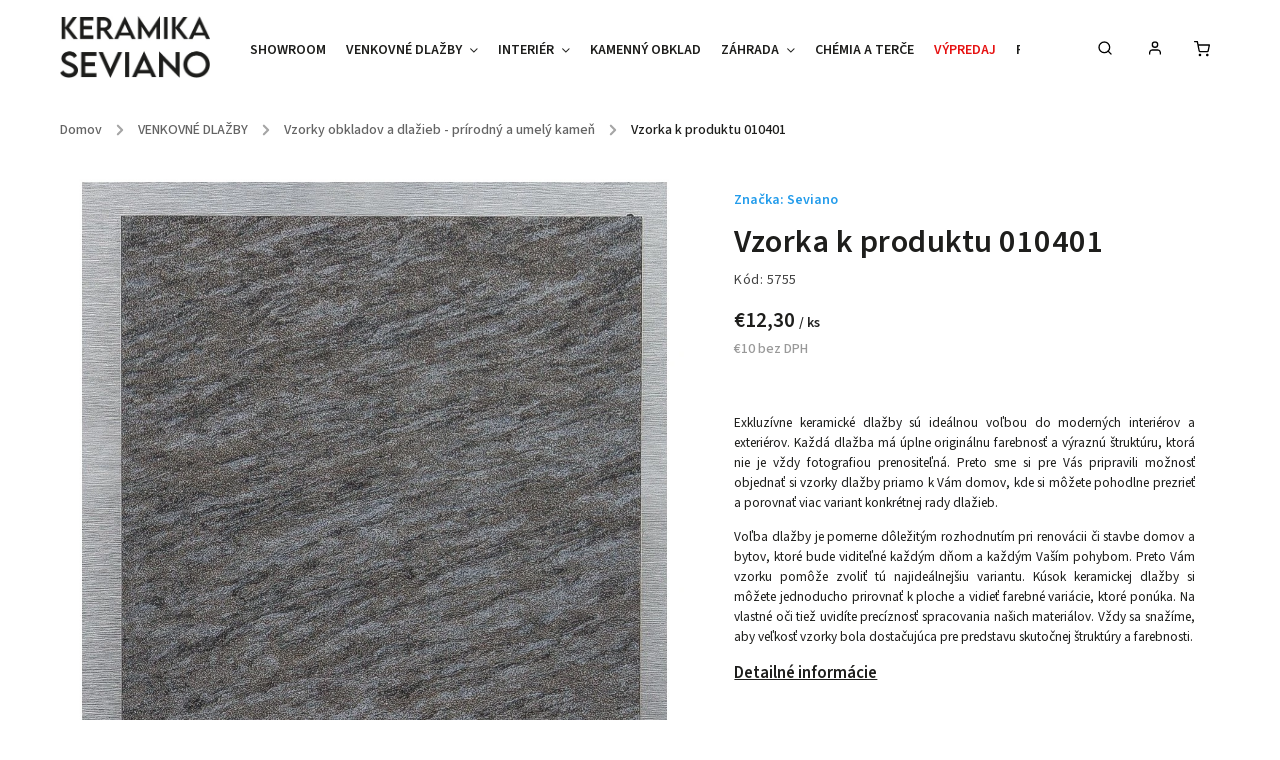

--- FILE ---
content_type: text/html; charset=utf-8
request_url: https://www.seviano.sk/vzorka-colosseo-dorato/
body_size: 24029
content:
<!doctype html><html lang="sk" dir="ltr" class="header-background-light external-fonts-loaded"><head><meta charset="utf-8" /><meta name="viewport" content="width=device-width,initial-scale=1" /><title>Vzorka k produktu 010401 - SEVIANO.sk</title><link rel="preconnect" href="https://cdn.myshoptet.com" /><link rel="dns-prefetch" href="https://cdn.myshoptet.com" /><link rel="preload" href="https://cdn.myshoptet.com/prj/dist/master/cms/libs/jquery/jquery-1.11.3.min.js" as="script" /><link href="https://cdn.myshoptet.com/prj/dist/master/cms/templates/frontend_templates/shared/css/font-face/source-sans-3.css" rel="stylesheet"><link href="https://cdn.myshoptet.com/prj/dist/master/cms/templates/frontend_templates/shared/css/font-face/exo-2.css" rel="stylesheet"><script>
dataLayer = [];
dataLayer.push({'shoptet' : {
    "pageId": 733,
    "pageType": "productDetail",
    "currency": "EUR",
    "currencyInfo": {
        "decimalSeparator": ",",
        "exchangeRate": 1,
        "priceDecimalPlaces": 2,
        "symbol": "\u20ac",
        "symbolLeft": 1,
        "thousandSeparator": " "
    },
    "language": "sk",
    "projectId": 204368,
    "product": {
        "id": 305,
        "guid": "8c9da96b-4788-11e8-9cb5-002590daa1b0",
        "hasVariants": false,
        "codes": [
            {
                "code": 5755
            }
        ],
        "code": "5755",
        "name": "Vzorka k produktu 010401",
        "appendix": "",
        "weight": 0,
        "manufacturer": "Seviano",
        "manufacturerGuid": "1EF5332A446B6A20AB75DA0BA3DED3EE",
        "currentCategory": "VENKOVN\u00c9 DLA\u017dBY | Vzorky obkladov a dla\u017eieb",
        "currentCategoryGuid": "aee2cc24-340f-11e8-8216-002590dad85e",
        "defaultCategory": "VENKOVN\u00c9 DLA\u017dBY | Vzorky obkladov a dla\u017eieb",
        "defaultCategoryGuid": "aee2cc24-340f-11e8-8216-002590dad85e",
        "currency": "EUR",
        "priceWithVat": 12.300000000000001
    },
    "cartInfo": {
        "id": null,
        "freeShipping": false,
        "freeShippingFrom": null,
        "leftToFreeGift": {
            "formattedPrice": "\u20ac0",
            "priceLeft": 0
        },
        "freeGift": false,
        "leftToFreeShipping": {
            "priceLeft": null,
            "dependOnRegion": null,
            "formattedPrice": null
        },
        "discountCoupon": [],
        "getNoBillingShippingPrice": {
            "withoutVat": 0,
            "vat": 0,
            "withVat": 0
        },
        "cartItems": [],
        "taxMode": "ORDINARY"
    },
    "cart": [],
    "customer": {
        "priceRatio": 1,
        "priceListId": 1,
        "groupId": null,
        "registered": false,
        "mainAccount": false
    }
}});
dataLayer.push({'cookie_consent' : {
    "marketing": "denied",
    "analytics": "denied"
}});
document.addEventListener('DOMContentLoaded', function() {
    shoptet.consent.onAccept(function(agreements) {
        if (agreements.length == 0) {
            return;
        }
        dataLayer.push({
            'cookie_consent' : {
                'marketing' : (agreements.includes(shoptet.config.cookiesConsentOptPersonalisation)
                    ? 'granted' : 'denied'),
                'analytics': (agreements.includes(shoptet.config.cookiesConsentOptAnalytics)
                    ? 'granted' : 'denied')
            },
            'event': 'cookie_consent'
        });
    });
});
</script>

<!-- Google Tag Manager -->
<script>(function(w,d,s,l,i){w[l]=w[l]||[];w[l].push({'gtm.start':
new Date().getTime(),event:'gtm.js'});var f=d.getElementsByTagName(s)[0],
j=d.createElement(s),dl=l!='dataLayer'?'&l='+l:'';j.async=true;j.src=
'https://www.googletagmanager.com/gtm.js?id='+i+dl;f.parentNode.insertBefore(j,f);
})(window,document,'script','dataLayer','GTM-NKLC6LBW');</script>
<!-- End Google Tag Manager -->

<meta property="og:type" content="website"><meta property="og:site_name" content="seviano.sk"><meta property="og:url" content="https://www.seviano.sk/vzorka-colosseo-dorato/"><meta property="og:title" content="Vzorka k produktu 010401 - SEVIANO.sk"><meta name="author" content="SEVIANO.sk"><meta name="web_author" content="Shoptet.sk"><meta name="dcterms.rightsHolder" content="www.seviano.sk"><meta name="robots" content="index,follow"><meta property="og:image" content="https://cdn.myshoptet.com/usr/www.seviano.sk/user/shop/big/305-1_vzorka-colosseo-dorato.jpg?662920dc"><meta property="og:description" content="Zvažujete kúpu kamennej či keramickej dlažby, ale váhate nad výberom? Ponúkame možnosť porovnať si produkty v pohodlí domova pomocou vzoriek."><meta name="description" content="Zvažujete kúpu kamennej či keramickej dlažby, ale váhate nad výberom? Ponúkame možnosť porovnať si produkty v pohodlí domova pomocou vzoriek."><meta name="google-site-verification" content="5a19d3d30e74ca503b33c8ed50fdcf68eb286d21"><meta property="product:price:amount" content="12.3"><meta property="product:price:currency" content="EUR"><style>:root {--color-primary: #239ceb;--color-primary-h: 204;--color-primary-s: 83%;--color-primary-l: 53%;--color-primary-hover: #1997e5;--color-primary-hover-h: 203;--color-primary-hover-s: 80%;--color-primary-hover-l: 50%;--color-secondary: #468c98;--color-secondary-h: 189;--color-secondary-s: 37%;--color-secondary-l: 44%;--color-secondary-hover: #3b7580;--color-secondary-hover-h: 190;--color-secondary-hover-s: 37%;--color-secondary-hover-l: 37%;--color-tertiary: #ffc807;--color-tertiary-h: 47;--color-tertiary-s: 100%;--color-tertiary-l: 51%;--color-tertiary-hover: #ffbb00;--color-tertiary-hover-h: 44;--color-tertiary-hover-s: 100%;--color-tertiary-hover-l: 50%;--color-header-background: #ffffff;--template-font: "Source Sans 3";--template-headings-font: "Exo 2";--header-background-url: url("[data-uri]");--cookies-notice-background: #1A1937;--cookies-notice-color: #F8FAFB;--cookies-notice-button-hover: #f5f5f5;--cookies-notice-link-hover: #27263f;--templates-update-management-preview-mode-content: "Náhľad aktualizácií šablóny je aktívny pre váš prehliadač."}</style>
    <script>var shoptet = shoptet || {};</script>
    <script src="https://cdn.myshoptet.com/prj/dist/master/shop/dist/main-3g-header.js.05f199e7fd2450312de2.js"></script>
<!-- User include --><!-- service 734(379) html code header -->
<script src="https://ajax.googleapis.com/ajax/libs/webfont/1.6.26/webfont.js"></script>

<style>
.not-working {background-color: black;color:white;width:100%;height:100%;position:fixed;top:0;left:0;z-index:9999999;text-align:center;padding:50px;}
</style>

<link rel="stylesheet" href="https://cdnjs.cloudflare.com/ajax/libs/twitter-bootstrap/4.4.1/css/bootstrap-grid.min.css" />
<link rel="stylesheet" href="https://code.jquery.com/ui/1.12.0/themes/smoothness/jquery-ui.min.css">
<link rel="stylesheet" href="https://cdn.myshoptet.com/usr/shoptet.tomashlad.eu/user/documents/extras/shoptet-font/font.css"/>
<link rel="stylesheet" href="https://cdn.jsdelivr.net/npm/slick-carousel@1.8.1/slick/slick.css" />

<link rel="stylesheet" href="https://cdn.myshoptet.com/usr/shoptet.tomashlad.eu/user/documents/extras/opal/animate.css">
<link rel="stylesheet" href="https://cdn.myshoptet.com/usr/shoptet.tomashlad.eu/user/documents/extras/opal/screen.min.css?v=1494">

<style>

@media only screen and (max-width: 767px) {
.top-navigation-menu {
    display: none !important;
}
}


body, .search fieldset input, input, .form-control, button, .button {
        font-family: 'Source Sans 3', sans-serif;
    }

select {
    font: 500 14px Source Sans 3;
}


.flags .flag.flag-new, .welcome-wrapper h1:before, input[type="checkbox"]:checked:after, .cart-table .related .cart-related-button .btn, .ordering-process .cart-content.checkout-box-wrapper,  .ordering-process .checkout-box, .top-navigation-bar .nav-part .top-navigation-tools .top-nav-button-account, .ordering-process .cart-empty .col-md-4 .cart-content, .in-klient #content table thead, .in-objednavky #content table thead, .in-klient-hodnoceni #content table thead, .in-klient-diskuze #content table thead, .ui-slider-horizontal .ui-slider-range {
background-color: #239ceb;
}

.button, .products .product button, .products .product .btn, .btn.btn-primary, button, .btn, .btn-primary, #filters #clear-filters a {
background-color: #468c98;
}

.button:hover, .products .product button:hover, .products .product .btn:hover, .btn.btn-primary:hover, button:hover, .btn:hover, btn-primary:hover, .products .product .btn:hover, #filters #clear-filters a:hover {
background-color: #3b7580;
color: #fff;
}

.hp-ratings.container .ratings-list .votes-wrap .vote-wrap .vote-header .vote-pic .vote-initials, #content-wrapper .vote-initials {
background-color: #239ceb !important;
color: #fff !important;
}

 .flags .flag.flag-new:after, .menu-helper ul li a:hover {
    color:  #239ceb !important;
}

.product-top .add-to-cart button:hover, .add-to-cart-button.btn:hover, .cart-content .next-step .btn:hover {
    background: #3b7580;
}

.products-block.products .product button, .products-block.products .product .btn, .cart-content .next-step .btn, .product-top .add-to-cart button, .product-top .add-to-cart .btn {
    background: #468c98;
}

.products-block.products .product button:hover, .products-block.products .product .btn:hover, .cart-content .next-step .btn:hover, .product-top .add-to-cart button:hover, .product-top .add-to-cart .btn:hover {
    background:  #3b7580;
}

a {
color: #222222;
}

.content-wrapper p a, .product-top .price-line .price-final, .subcategories li a:hover, .category-header input[type="radio"] + label:hover,  .ui-slider-horizontal .ui-slider-handle, .product-top .price-line .price-fina, .shp-tabs .shp-tab-link:hover, .type-detail .tab-content .detail-parameters th a, .type-detail .tab-content .detail-parameters td a, .product-top .p-detail-info > div a, .sidebar .filters-wrapper .toggle-filters {
color: #239ceb;
}

.sidebar .box.client-center-box ul .logout a {
color: #239ceb !important;
}

a:hover, #header .navigation-buttons .btn .cart-price, .products .product .ratings-wrapper .stars .star, .product-top .p-detail-info .stars-wrapper .stars .star, .products .product .prices .price-final strong, ol.top-products li a strong, .categories .topic.active > a, .categories ul.expanded li.active a, .product-top .p-detail-info > div:last-child a, ol.cart-header li.active strong span, ul.manufacturers h2, #navigation ul.menu-level-1 > li > a:hover  {
color: #239ceb;
}

#header .navigation-buttons .btn.cart-count i, #ratingWrapper .link-like {
cursor: pointer,;
background: #468c98;
color: #fff;
}

#header .navigation-buttons .btn:before, .category-header input[type="radio"]:checked + label, .shp-tabs-holder ul.shp-tabs li.active a {
cursor: pointer,;
color: #468c98;
}

.shp-tabs-holder ul.shp-tabs li.active a {
border-color: #468c98;
}

input[type="checkbox"]:checked:before, input[type="checkbox"]:checked + label::before, input[type="radio"]:checked + label::before, .sidebar .box.client-center-box ul .logout a, .sidebar .filters-wrapper .toggle-filters {
  border-color: #239ceb;
}

#carousel .carousel-slide-caption h2:before,
.h4::after, .content h4::after, .category-title::after, .p-detail-inner h1::after, h1:after, article h1::after, h4.homepage-group-title::after, .h4.homepage-group-title::after, footer h4:before, .products-related-header:after, ol.cart-header li.active strong span::before, ol.cart-header li.completed a span::before, input[type="checkbox"]:checked + label::after, input[type="radio"]:checked + label::after, .latest-contribution-wrapper h2:before, .price-range > div {
    background: #239ceb;
}

.sidebar .box-poll .poll-result > div {
  border-color: #239ceb;
  background-color: #239ceb;
}

@media only screen and (max-width: 768px) {
.top-navigation-bar .nav-part .responsive-tools a[data-target="navigation"] {
    background: #239ceb;
}
}
@media only screen and (max-width: 767px) {
.search-window-visible .search {overflow:visible !important;}
}

.required-asterisk:after {content: "*";padding-left: 0.5ch;color: #d63500;}
.copyright .podpis {display:block !important;}
.product-top .social-buttons-wrapper .social-buttons {z-index:1;}
#filters .slider-wrapper {width:100%;}
.footer-socials .contact-box>strong {display: none;}
.footer-banners .footer-banner img {width: 100%;max-width: 100%;height: auto;max-height: none;}
  .filters-unveil-button-wrapper a.unveil-button {line-height:55px;}
.newsletter .sr-only {clip: auto;height: auto;margin: 0;overflow: auto;position: relative;width: auto;}
.extended-banner-texts:empty {display:none;}
.extended-banner-texts < span:empty {display:none;}
.footer-links-icons {display:none;}
.advanced-filters-wrapper>div {padding-top:3px;}
.extended-banner-texts:empty {display: none !important;}
#carousel a {color: white;}
footer #formLogin .btn, footer #formLogin button, footer .search .btn, footer .search button {
    text-align: center;
    padding: 0 10px;
}
.sidebar-inner .subscribe-form button {padding:0;}
.in-index .products-block.products .slick-track {display:flex;}
.wrong-template {
    text-align: center;
    padding: 30px;
    background: #000;
    color: #fff;
    font-size: 20px;
    position: fixed;
    width: 100%;
    height: 100%;
    z-index: 99999999;
    top: 0;
    left: 0;
    padding-top: 20vh;
}
.wrong-template span {
    display: block;
    font-size: 15px;
    margin-top: 25px;
    opacity: 0.7;
}
.wrong-template span a {color: #fff; text-decoration: underline;}
@media only screen and (max-width: 1200px) {
    .type-detail .shp-tabs-wrapper .row {
        width:100%
    }
}
.advanced-parameter-inner img, .products-inline img {height:auto;}
img {height: auto;}
</style>
<style>
#carousel .carousel-inner:not(.tokyo-tools) {min-height:0 !important;}
#checkoutContent .form-group .form-control.hide {display: none;}
</style>
<!-- service 1714(1298) html code header -->
<link 
rel="stylesheet" 
href="https://cdn.myshoptet.com/usr/dmartini.myshoptet.com/user/documents/upload/dmartini/blog_products/blog_products.min.css?160"
data-author="Dominik Martini" 
data-author-web="dmartini.cz">
<!-- project html code header -->
<!-- Google tag (gtag.js) -->
<script async src="https://www.googletagmanager.com/gtag/js?id=G-9BMDDZDVWG"></script>
<script>
  window.dataLayer = window.dataLayer || [];
  function gtag(){dataLayer.push(arguments);}
  gtag('js', new Date());

  gtag('config', 'G-9BMDDZDVWG');
</script>


<link rel="apple-touch-icon" sizes="180x180" href="/user/documents/apple-touch-icon.png">
<link rel="icon" type="image/png" sizes="32x32" href="/user/documents/favicon-32x32.png">
<link rel="icon" type="image/png" sizes="16x16" href="/user/documents/favicon-16x16.png">
<link rel="manifest" href="/user/documents/site.webmanifest">
<link rel="mask-icon" href="/user/documents/safari-pinned-tab.svg" color="#5bbad5">
<link rel="shortcut icon" href="/user/documents/favicon.ico">
<meta name="msapplication-TileColor" content="#2b5797">
<meta name="msapplication-config" content="/user/documents/browserconfig.xml">
<meta name="theme-color" content="#ffffff">

<style>
.fixed-pagination {display:none !important;}
</style>

<link rel="preconnect" href="https://services.hscomputers.cz" />
<link rel="dns-prefetch" href="https://services.hscomputers.cz">

<link rel="prefetch" href="https://services.hscomputers.cz/seviano/maps/google-map-quality.jpg?v=1.6" />
<link rel="prefetch" href="https://services.hscomputers.cz/seviano/maps/google-map-quality-992.jpg?v=1.6" />
<link rel="prefetch" href="https://services.hscomputers.cz/seviano/maps/google-map-quality-768.jpg?v=1.6" />
<link rel="prefetch" href="https://services.hscomputers.cz/seviano/maps/google-map-quality-550.jpg?v=1.6" />

<link rel="preload" href="https://services.hscomputers.cz/seviano-sk/css/seviano-style.min.css?v=22.7" as="style" onload="this.onload=null;this.rel='stylesheet'">
<noscript><link rel="stylesheet" href="https://services.hscomputers.cz/seviano-sk/css/seviano-style.min.css?v=22.7"></noscript>
<link rel="preload" href="https://services.hscomputers.cz/seviano-sk/css/seviano-sample-style.min.css?v=18.1" as="style" onload="this.onload=null;this.rel='stylesheet'">
<noscript><link rel="stylesheet" href="https://services.hscomputers.cz/seviano-sk/css/seviano-sample-style.min.css?v=18.1"></noscript>
<link rel="preload" href="https://services.hscomputers.cz/seviano-sk/css/cookies-override.min.css?v=7.5" as="style" onload="this.onload=null;this.rel='stylesheet'">
<noscript><link rel="stylesheet" href="https://services.hscomputers.cz/seviano-sk/css/cookies-override.min.css?v=7.5"></noscript>

<link rel="preload" href="https://services.hscomputers.cz/seviano-sk/css/gmap-style.min.css?v=1.9" as="style" onload="this.onload=null;this.rel='stylesheet'">
<noscript><link rel="stylesheet" href="https://services.hscomputers.cz/seviano-sk/css/gmap-style.min.css?v=1.9"></noscript>

<link rel="preload" href="https://services.hscomputers.cz/contact-specialist/assets/contact-specialist.css?v=1.22" as="style" onload="this.onload=null;this.rel='stylesheet'">
<noscript><link rel="stylesheet" href="https://services.hscomputers.cz/contact-specialist/assets/contact-specialist.css?v=1.22"></noscript>

<style>
.shp-tabs-wrapper iframe {height:revert-layer !important;min-width:initial;width:revert-layer !important;}
</style>
<!-- /User include --><link rel="canonical" href="https://www.seviano.sk/vzorka-colosseo-dorato/" />    <script>
        var _hwq = _hwq || [];
        _hwq.push(['setKey', '72868583EBC401C2BB80EAD91A26555B']);
        _hwq.push(['setTopPos', '250']);
        _hwq.push(['showWidget', '22']);
        (function() {
            var ho = document.createElement('script');
            ho.src = 'https://sk.im9.cz/direct/i/gjs.php?n=wdgt&sak=72868583EBC401C2BB80EAD91A26555B';
            var s = document.getElementsByTagName('script')[0]; s.parentNode.insertBefore(ho, s);
        })();
    </script>
<script>!function(){var t={9196:function(){!function(){var t=/\[object (Boolean|Number|String|Function|Array|Date|RegExp)\]/;function r(r){return null==r?String(r):(r=t.exec(Object.prototype.toString.call(Object(r))))?r[1].toLowerCase():"object"}function n(t,r){return Object.prototype.hasOwnProperty.call(Object(t),r)}function e(t){if(!t||"object"!=r(t)||t.nodeType||t==t.window)return!1;try{if(t.constructor&&!n(t,"constructor")&&!n(t.constructor.prototype,"isPrototypeOf"))return!1}catch(t){return!1}for(var e in t);return void 0===e||n(t,e)}function o(t,r,n){this.b=t,this.f=r||function(){},this.d=!1,this.a={},this.c=[],this.e=function(t){return{set:function(r,n){u(c(r,n),t.a)},get:function(r){return t.get(r)}}}(this),i(this,t,!n);var e=t.push,o=this;t.push=function(){var r=[].slice.call(arguments,0),n=e.apply(t,r);return i(o,r),n}}function i(t,n,o){for(t.c.push.apply(t.c,n);!1===t.d&&0<t.c.length;){if("array"==r(n=t.c.shift()))t:{var i=n,a=t.a;if("string"==r(i[0])){for(var f=i[0].split("."),s=f.pop(),p=(i=i.slice(1),0);p<f.length;p++){if(void 0===a[f[p]])break t;a=a[f[p]]}try{a[s].apply(a,i)}catch(t){}}}else if("function"==typeof n)try{n.call(t.e)}catch(t){}else{if(!e(n))continue;for(var l in n)u(c(l,n[l]),t.a)}o||(t.d=!0,t.f(t.a,n),t.d=!1)}}function c(t,r){for(var n={},e=n,o=t.split("."),i=0;i<o.length-1;i++)e=e[o[i]]={};return e[o[o.length-1]]=r,n}function u(t,o){for(var i in t)if(n(t,i)){var c=t[i];"array"==r(c)?("array"==r(o[i])||(o[i]=[]),u(c,o[i])):e(c)?(e(o[i])||(o[i]={}),u(c,o[i])):o[i]=c}}window.DataLayerHelper=o,o.prototype.get=function(t){var r=this.a;t=t.split(".");for(var n=0;n<t.length;n++){if(void 0===r[t[n]])return;r=r[t[n]]}return r},o.prototype.flatten=function(){this.b.splice(0,this.b.length),this.b[0]={},u(this.a,this.b[0])}}()}},r={};function n(e){var o=r[e];if(void 0!==o)return o.exports;var i=r[e]={exports:{}};return t[e](i,i.exports,n),i.exports}n.n=function(t){var r=t&&t.__esModule?function(){return t.default}:function(){return t};return n.d(r,{a:r}),r},n.d=function(t,r){for(var e in r)n.o(r,e)&&!n.o(t,e)&&Object.defineProperty(t,e,{enumerable:!0,get:r[e]})},n.o=function(t,r){return Object.prototype.hasOwnProperty.call(t,r)},function(){"use strict";n(9196)}()}();</script>    <!-- Global site tag (gtag.js) - Google Analytics -->
    <script async src="https://www.googletagmanager.com/gtag/js?id=G-PM6R05GY46"></script>
    <script>
        
        window.dataLayer = window.dataLayer || [];
        function gtag(){dataLayer.push(arguments);}
        

                    console.debug('default consent data');

            gtag('consent', 'default', {"ad_storage":"denied","analytics_storage":"denied","ad_user_data":"denied","ad_personalization":"denied","wait_for_update":500});
            dataLayer.push({
                'event': 'default_consent'
            });
        
        gtag('js', new Date());

                gtag('config', 'UA-120544874-1', { 'groups': "UA" });
        
                gtag('config', 'G-PM6R05GY46', {"groups":"GA4","send_page_view":false,"content_group":"productDetail","currency":"EUR","page_language":"sk"});
        
                gtag('config', 'AW-11200216620', {"allow_enhanced_conversions":true});
        
        
        
        
        
                    gtag('event', 'page_view', {"send_to":"GA4","page_language":"sk","content_group":"productDetail","currency":"EUR"});
        
                gtag('set', 'currency', 'EUR');

        gtag('event', 'view_item', {
            "send_to": "UA",
            "items": [
                {
                    "id": "5755",
                    "name": "Vzorka k produktu 010401",
                    "category": "VENKOVN\u00c9 DLA\u017dBY \/ Vzorky obkladov a dla\u017eieb",
                                        "brand": "Seviano",
                                                            "price": 10
                }
            ]
        });
        
        
        
        
        
                    gtag('event', 'view_item', {"send_to":"GA4","page_language":"sk","content_group":"productDetail","value":10,"currency":"EUR","items":[{"item_id":"5755","item_name":"Vzorka k produktu 010401","item_brand":"Seviano","item_category":"VENKOVN\u00c9 DLA\u017dBY","item_category2":"Vzorky obkladov a dla\u017eieb","price":10,"quantity":1,"index":0}]});
        
        
        
        
        
        
        
        document.addEventListener('DOMContentLoaded', function() {
            if (typeof shoptet.tracking !== 'undefined') {
                for (var id in shoptet.tracking.bannersList) {
                    gtag('event', 'view_promotion', {
                        "send_to": "UA",
                        "promotions": [
                            {
                                "id": shoptet.tracking.bannersList[id].id,
                                "name": shoptet.tracking.bannersList[id].name,
                                "position": shoptet.tracking.bannersList[id].position
                            }
                        ]
                    });
                }
            }

            shoptet.consent.onAccept(function(agreements) {
                if (agreements.length !== 0) {
                    console.debug('gtag consent accept');
                    var gtagConsentPayload =  {
                        'ad_storage': agreements.includes(shoptet.config.cookiesConsentOptPersonalisation)
                            ? 'granted' : 'denied',
                        'analytics_storage': agreements.includes(shoptet.config.cookiesConsentOptAnalytics)
                            ? 'granted' : 'denied',
                                                                                                'ad_user_data': agreements.includes(shoptet.config.cookiesConsentOptPersonalisation)
                            ? 'granted' : 'denied',
                        'ad_personalization': agreements.includes(shoptet.config.cookiesConsentOptPersonalisation)
                            ? 'granted' : 'denied',
                        };
                    console.debug('update consent data', gtagConsentPayload);
                    gtag('consent', 'update', gtagConsentPayload);
                    dataLayer.push(
                        { 'event': 'update_consent' }
                    );
                }
            });
        });
    </script>
<script>
    (function(t, r, a, c, k, i, n, g) { t['ROIDataObject'] = k;
    t[k]=t[k]||function(){ (t[k].q=t[k].q||[]).push(arguments) },t[k].c=i;n=r.createElement(a),
    g=r.getElementsByTagName(a)[0];n.async=1;n.src=c;g.parentNode.insertBefore(n,g)
    })(window, document, 'script', '//www.heureka.sk/ocm/sdk.js?source=shoptet&version=2&page=product_detail', 'heureka', 'sk');

    heureka('set_user_consent', 0);
</script>
</head><body class="desktop id-733 in-vzorky-obkladov-a-dlazieb template-11 type-product type-detail one-column-body columns-4 blank-mode blank-mode-css ums_forms_redesign--off ums_a11y_category_page--on ums_discussion_rating_forms--off ums_flags_display_unification--on ums_a11y_login--on mobile-header-version-0">
        <div id="fb-root"></div>
        <script>
            window.fbAsyncInit = function() {
                FB.init({
//                    appId            : 'your-app-id',
                    autoLogAppEvents : true,
                    xfbml            : true,
                    version          : 'v19.0'
                });
            };
        </script>
        <script async defer crossorigin="anonymous" src="https://connect.facebook.net/sk_SK/sdk.js"></script>
<!-- Google Tag Manager (noscript) -->
<noscript><iframe src="https://www.googletagmanager.com/ns.html?id=GTM-NKLC6LBW"
height="0" width="0" style="display:none;visibility:hidden"></iframe></noscript>
<!-- End Google Tag Manager (noscript) -->

    <div class="siteCookies siteCookies--bottom siteCookies--dark js-siteCookies" role="dialog" data-testid="cookiesPopup" data-nosnippet>
        <div class="siteCookies__form">
            <div class="siteCookies__content">
                <div class="siteCookies__text">
                    <div class="tw-ta-container F0azHf tw-nfl" id="tw-target-text-container" tabindex="0">
<p><em>Používame cookies, aby sme Vám umožnili pohodlné prehliadanie webu a vďaka analýze prevádzky webu neustále zlepšovali jeho funkcie, výkon a použiteľnosť.</em> Nastavenie cookies môžete zmeniť pod tlačidlom „nastavenie". <a href="/vsetko-o-nakupu/ochrana-osobnych-udajov/">Více informací zde</a></p>
</div>
                </div>
                <p class="siteCookies__links">
                    <button class="siteCookies__link js-cookies-settings" aria-label="Nastavenia cookies" data-testid="cookiesSettings">Nastavenie</button>
                </p>
            </div>
            <div class="siteCookies__buttonWrap">
                                <button class="siteCookies__button js-cookiesConsentSubmit" value="all" aria-label="Prijať cookies" data-testid="buttonCookiesAccept">Súhlasím</button>
            </div>
        </div>
        <script>
            document.addEventListener("DOMContentLoaded", () => {
                const siteCookies = document.querySelector('.js-siteCookies');
                document.addEventListener("scroll", shoptet.common.throttle(() => {
                    const st = document.documentElement.scrollTop;
                    if (st > 1) {
                        siteCookies.classList.add('siteCookies--scrolled');
                    } else {
                        siteCookies.classList.remove('siteCookies--scrolled');
                    }
                }, 100));
            });
        </script>
    </div>
<a href="#content" class="skip-link sr-only">Prejsť na obsah</a><div class="overall-wrapper"><div class="user-action"><div class="container">
    <div class="user-action-in">
                    <div id="login" class="user-action-login popup-widget login-widget" role="dialog" aria-labelledby="loginHeading">
        <div class="popup-widget-inner">
                            <h2 id="loginHeading">Prihlásenie k vášmu účtu</h2><div id="customerLogin"><form action="/action/Customer/Login/" method="post" id="formLoginIncluded" class="csrf-enabled formLogin" data-testid="formLogin"><input type="hidden" name="referer" value="" /><div class="form-group"><div class="input-wrapper email js-validated-element-wrapper no-label"><input type="email" name="email" class="form-control" autofocus placeholder="E-mailová adresa (napr. jan@novak.sk)" data-testid="inputEmail" autocomplete="email" required /></div></div><div class="form-group"><div class="input-wrapper password js-validated-element-wrapper no-label"><input type="password" name="password" class="form-control" placeholder="Heslo" data-testid="inputPassword" autocomplete="current-password" required /><span class="no-display">Nemôžete vyplniť toto pole</span><input type="text" name="surname" value="" class="no-display" /></div></div><div class="form-group"><div class="login-wrapper"><button type="submit" class="btn btn-secondary btn-text btn-login" data-testid="buttonSubmit">Prihlásiť sa</button><div class="password-helper"><a href="/registracia/" data-testid="signup" rel="nofollow">Nová registrácia</a><a href="/klient/zabudnute-heslo/" rel="nofollow">Zabudnuté heslo</a></div></div></div></form>
</div>                    </div>
    </div>

                            <div id="cart-widget" class="user-action-cart popup-widget cart-widget loader-wrapper" data-testid="popupCartWidget" role="dialog" aria-hidden="true">
    <div class="popup-widget-inner cart-widget-inner place-cart-here">
        <div class="loader-overlay">
            <div class="loader"></div>
        </div>
    </div>

    <div class="cart-widget-button">
        <a href="/kosik/" class="btn btn-conversion" id="continue-order-button" rel="nofollow" data-testid="buttonNextStep">Pokračovať do košíka</a>
    </div>
</div>
            </div>
</div>
</div><div class="top-navigation-bar" data-testid="topNavigationBar">

    <div class="container">

        <div class="top-navigation-contacts">
            <strong>Zákaznícka podpora:</strong><a href="tel:+420792463366" class="project-phone" aria-label="Zavolať na +420792463366" data-testid="contactboxPhone"><span>+420 792 463 366</span></a><a href="mailto:eshop@seviano.cz" class="project-email" data-testid="contactboxEmail"><span>eshop@seviano.cz</span></a>        </div>

                            <div class="top-navigation-menu">
                <div class="top-navigation-menu-trigger"></div>
                <ul class="top-navigation-bar-menu">
                                            <li class="top-navigation-menu-item-1225">
                            <a href="/predajna/">Kamenná predajňa - SHOWROOM</a>
                        </li>
                                            <li class="top-navigation-menu-item-1437">
                            <a href="/doprava/">DOPRAVA</a>
                        </li>
                                            <li class="top-navigation-menu-item-868">
                            <a href="/rady-a-navody/">RADY A NÁVODY</a>
                        </li>
                                    </ul>
                <ul class="top-navigation-bar-menu-helper"></ul>
            </div>
        
        <div class="top-navigation-tools">
            <div class="responsive-tools">
                <a href="#" class="toggle-window" data-target="search" aria-label="Hľadať" data-testid="linkSearchIcon"></a>
                                                            <a href="#" class="toggle-window" data-target="login"></a>
                                                    <a href="#" class="toggle-window" data-target="navigation" aria-label="Menu" data-testid="hamburgerMenu"></a>
            </div>
                        <button class="top-nav-button top-nav-button-login toggle-window" type="button" data-target="login" aria-haspopup="dialog" aria-controls="login" aria-expanded="false" data-testid="signin"><span>Prihlásenie</span></button>        </div>

    </div>

</div>
<header id="header"><div class="container navigation-wrapper">
    <div class="header-top">
        <div class="site-name-wrapper">
            <div class="site-name"><a href="/" data-testid="linkWebsiteLogo"><img src="https://cdn.myshoptet.com/usr/www.seviano.sk/user/logos/keramika_seviano.jpg" alt="SEVIANO.sk" fetchpriority="low" /></a></div>        </div>
        <div class="search" itemscope itemtype="https://schema.org/WebSite">
            <meta itemprop="headline" content="Vzorky obkladov a dlažieb"/><meta itemprop="url" content="https://www.seviano.sk"/><meta itemprop="text" content="Zvažujete kúpu kamennej či keramickej dlažby, ale váhate nad výberom? Ponúkame možnosť porovnať si produkty v pohodlí domova pomocou vzoriek."/>            <form action="/action/ProductSearch/prepareString/" method="post"
    id="formSearchForm" class="search-form compact-form js-search-main"
    itemprop="potentialAction" itemscope itemtype="https://schema.org/SearchAction" data-testid="searchForm">
    <fieldset>
        <meta itemprop="target"
            content="https://www.seviano.sk/vyhladavanie/?string={string}"/>
        <input type="hidden" name="language" value="sk"/>
        
            
<input
    type="search"
    name="string"
        class="query-input form-control search-input js-search-input"
    placeholder="Napíšte, čo hľadáte"
    autocomplete="off"
    required
    itemprop="query-input"
    aria-label="Vyhľadávanie"
    data-testid="searchInput"
>
            <button type="submit" class="btn btn-default" data-testid="searchBtn">Hľadať</button>
        
    </fieldset>
</form>
        </div>
        <div class="navigation-buttons">
                
    <a href="/kosik/" class="btn btn-icon toggle-window cart-count" data-target="cart" data-hover="true" data-redirect="true" data-testid="headerCart" rel="nofollow" aria-haspopup="dialog" aria-expanded="false" aria-controls="cart-widget">
        
                <span class="sr-only">Nákupný košík</span>
        
            <span class="cart-price visible-lg-inline-block" data-testid="headerCartPrice">
                                    Prázdny košík                            </span>
        
    
            </a>
        </div>
    </div>
    <nav id="navigation" aria-label="Hlavné menu" data-collapsible="true"><div class="navigation-in menu"><ul class="menu-level-1" role="menubar" data-testid="headerMenuItems"><li class="menu-item-871" role="none"><a href="/kontakty/" data-testid="headerMenuItem" role="menuitem" aria-expanded="false"><b>SHOWROOM</b></a></li>
<li class="menu-item-772 ext" role="none"><a href="/venkovne-dlazby/" data-testid="headerMenuItem" role="menuitem" aria-haspopup="true" aria-expanded="false"><b>VENKOVNÉ DLAŽBY</b><span class="submenu-arrow"></span></a><ul class="menu-level-2" aria-label="VENKOVNÉ DLAŽBY" tabindex="-1" role="menu"><li class="menu-item-2433" role="none"><a href="/velkoformatove-vonkajsie-dlazdice/" class="menu-image" data-testid="headerMenuItem" tabindex="-1" aria-hidden="true"><img src="data:image/svg+xml,%3Csvg%20width%3D%22140%22%20height%3D%22100%22%20xmlns%3D%22http%3A%2F%2Fwww.w3.org%2F2000%2Fsvg%22%3E%3C%2Fsvg%3E" alt="" aria-hidden="true" width="140" height="100"  data-src="https://cdn.myshoptet.com/usr/www.seviano.sk/user/categories/thumb/1518-9_1_zmen__en__.jpg" fetchpriority="low" /></a><div><a href="/velkoformatove-vonkajsie-dlazdice/" data-testid="headerMenuItem" role="menuitem"><span>Veľkoformátové vonkajšie dlaždice</span></a>
                        </div></li><li class="menu-item-2436" role="none"><a href="/kamenne-dlazdice/" class="menu-image" data-testid="headerMenuItem" tabindex="-1" aria-hidden="true"><img src="data:image/svg+xml,%3Csvg%20width%3D%22140%22%20height%3D%22100%22%20xmlns%3D%22http%3A%2F%2Fwww.w3.org%2F2000%2Fsvg%22%3E%3C%2Fsvg%3E" alt="" aria-hidden="true" width="140" height="100"  data-src="https://cdn.myshoptet.com/usr/www.seviano.sk/user/categories/thumb/kamenn___zmen__en__.jpg" fetchpriority="low" /></a><div><a href="/kamenne-dlazdice/" data-testid="headerMenuItem" role="menuitem"><span>Kamenné dlaždice</span></a>
                        </div></li><li class="menu-item-2439" role="none"><a href="/pojazdove-velkoformatove-dlazdice/" class="menu-image" data-testid="headerMenuItem" tabindex="-1" aria-hidden="true"><img src="data:image/svg+xml,%3Csvg%20width%3D%22140%22%20height%3D%22100%22%20xmlns%3D%22http%3A%2F%2Fwww.w3.org%2F2000%2Fsvg%22%3E%3C%2Fsvg%3E" alt="" aria-hidden="true" width="140" height="100"  data-src="https://cdn.myshoptet.com/usr/www.seviano.sk/user/categories/thumb/pojezdov___keramick___rantl_zmen__en__.jpg" fetchpriority="low" /></a><div><a href="/pojazdove-velkoformatove-dlazdice/" data-testid="headerMenuItem" role="menuitem"><span>Pojazdové veľkoformátové dlaždice</span></a>
                        </div></li><li class="menu-item-2442" role="none"><a href="/chodnicky-v-zahrade/" class="menu-image" data-testid="headerMenuItem" tabindex="-1" aria-hidden="true"><img src="data:image/svg+xml,%3Csvg%20width%3D%22140%22%20height%3D%22100%22%20xmlns%3D%22http%3A%2F%2Fwww.w3.org%2F2000%2Fsvg%22%3E%3C%2Fsvg%3E" alt="" aria-hidden="true" width="140" height="100"  data-src="https://cdn.myshoptet.com/usr/www.seviano.sk/user/categories/thumb/deska_ardesia_ikona.jpg" fetchpriority="low" /></a><div><a href="/chodnicky-v-zahrade/" data-testid="headerMenuItem" role="menuitem"><span>Chodníčky v záhrade</span></a>
                        </div></li><li class="menu-item-733 active" role="none"><a href="/vzorky-obkladov-a-dlazieb/" class="menu-image" data-testid="headerMenuItem" tabindex="-1" aria-hidden="true"><img src="data:image/svg+xml,%3Csvg%20width%3D%22140%22%20height%3D%22100%22%20xmlns%3D%22http%3A%2F%2Fwww.w3.org%2F2000%2Fsvg%22%3E%3C%2Fsvg%3E" alt="" aria-hidden="true" width="140" height="100"  data-src="https://cdn.myshoptet.com/usr/www.seviano.sk/user/categories/thumb/365_1_zmen__en__.jpg" fetchpriority="low" /></a><div><a href="/vzorky-obkladov-a-dlazieb/" data-testid="headerMenuItem" role="menuitem"><span>Vzorky obkladov a dlažieb - prírodný a umelý kameň</span></a>
                        </div></li><li class="menu-item-2456" role="none"><a href="/bazenove-okraje/" class="menu-image" data-testid="headerMenuItem" tabindex="-1" aria-hidden="true"><img src="data:image/svg+xml,%3Csvg%20width%3D%22140%22%20height%3D%22100%22%20xmlns%3D%22http%3A%2F%2Fwww.w3.org%2F2000%2Fsvg%22%3E%3C%2Fsvg%3E" alt="" aria-hidden="true" width="140" height="100"  data-src="https://cdn.myshoptet.com/usr/www.seviano.sk/user/categories/thumb/382934_(1).png" fetchpriority="low" /></a><div><a href="/bazenove-okraje/" data-testid="headerMenuItem" role="menuitem"><span>Bazénové okraje</span></a>
                        </div></li></ul></li>
<li class="menu-item-748 ext" role="none"><a href="/interier/" data-testid="headerMenuItem" role="menuitem" aria-haspopup="true" aria-expanded="false"><b>INTERIÉR</b><span class="submenu-arrow"></span></a><ul class="menu-level-2" aria-label="INTERIÉR" tabindex="-1" role="menu"><li class="menu-item-2424" role="none"><a href="/velkoformatove-obklady-a-dlazby/" class="menu-image" data-testid="headerMenuItem" tabindex="-1" aria-hidden="true"><img src="data:image/svg+xml,%3Csvg%20width%3D%22140%22%20height%3D%22100%22%20xmlns%3D%22http%3A%2F%2Fwww.w3.org%2F2000%2Fsvg%22%3E%3C%2Fsvg%3E" alt="" aria-hidden="true" width="140" height="100"  data-src="https://cdn.myshoptet.com/usr/www.seviano.sk/user/categories/thumb/interi__r_keramika_obklad_a_dla__ba_3.jpg" fetchpriority="low" /></a><div><a href="/velkoformatove-obklady-a-dlazby/" data-testid="headerMenuItem" role="menuitem"><span>Veľkoformátové obklady a dlažby</span></a>
                        </div></li><li class="menu-item-2427" role="none"><a href="/kamenne-obklady-do-interieru/" class="menu-image" data-testid="headerMenuItem" tabindex="-1" aria-hidden="true"><img src="data:image/svg+xml,%3Csvg%20width%3D%22140%22%20height%3D%22100%22%20xmlns%3D%22http%3A%2F%2Fwww.w3.org%2F2000%2Fsvg%22%3E%3C%2Fsvg%3E" alt="" aria-hidden="true" width="140" height="100"  data-src="https://cdn.myshoptet.com/usr/www.seviano.sk/user/categories/thumb/interi__r_kamenn___obklad_v__ce_3.jpg" fetchpriority="low" /></a><div><a href="/kamenne-obklady-do-interieru/" data-testid="headerMenuItem" role="menuitem"><span>Kamenné obklady do interiéru</span></a>
                        </div></li><li class="menu-item-2430" role="none"><a href="/kamenne-dlazby-do-interieru/" class="menu-image" data-testid="headerMenuItem" tabindex="-1" aria-hidden="true"><img src="data:image/svg+xml,%3Csvg%20width%3D%22140%22%20height%3D%22100%22%20xmlns%3D%22http%3A%2F%2Fwww.w3.org%2F2000%2Fsvg%22%3E%3C%2Fsvg%3E" alt="" aria-hidden="true" width="140" height="100"  data-src="https://cdn.myshoptet.com/usr/www.seviano.sk/user/categories/thumb/kamenn___zmen__en__-1.jpg" fetchpriority="low" /></a><div><a href="/kamenne-dlazby-do-interieru/" data-testid="headerMenuItem" role="menuitem"><span>Kamenné dlažby do interiéru</span></a>
                        </div></li></ul></li>
<li class="menu-item-2448" role="none"><a href="/kamenny-obklad/" data-testid="headerMenuItem" role="menuitem" aria-expanded="false"><b>KAMENNÝ OBKLAD</b></a></li>
<li class="menu-item-808 ext" role="none"><a href="/zahrada/" data-testid="headerMenuItem" role="menuitem" aria-haspopup="true" aria-expanded="false"><b>ZÁHRADA</b><span class="submenu-arrow"></span></a><ul class="menu-level-2" aria-label="ZÁHRADA" tabindex="-1" role="menu"><li class="menu-item-811" role="none"><a href="/okruhliaky-a-kamienky/" class="menu-image" data-testid="headerMenuItem" tabindex="-1" aria-hidden="true"><img src="data:image/svg+xml,%3Csvg%20width%3D%22140%22%20height%3D%22100%22%20xmlns%3D%22http%3A%2F%2Fwww.w3.org%2F2000%2Fsvg%22%3E%3C%2Fsvg%3E" alt="" aria-hidden="true" width="140" height="100"  data-src="https://cdn.myshoptet.com/usr/www.seviano.sk/user/categories/thumb/kameniky_okrasne_222.jpg" fetchpriority="low" /></a><div><a href="/okruhliaky-a-kamienky/" data-testid="headerMenuItem" role="menuitem"><span>Okruhliaky a kamienky</span></a>
                        </div></li><li class="menu-item-817" role="none"><a href="/terasy--kamenne-naslapy-na-chodnicky/" class="menu-image" data-testid="headerMenuItem" tabindex="-1" aria-hidden="true"><img src="data:image/svg+xml,%3Csvg%20width%3D%22140%22%20height%3D%22100%22%20xmlns%3D%22http%3A%2F%2Fwww.w3.org%2F2000%2Fsvg%22%3E%3C%2Fsvg%3E" alt="" aria-hidden="true" width="140" height="100"  data-src="https://cdn.myshoptet.com/usr/www.seviano.sk/user/categories/thumb/429_zmen__en__.jpg" fetchpriority="low" /></a><div><a href="/terasy--kamenne-naslapy-na-chodnicky/" data-testid="headerMenuItem" role="menuitem"><span>Terasy, nášľapné kamene na chodníčky</span></a>
                        </div></li><li class="menu-item-820 has-third-level" role="none"><a href="/vyrobky-z-kamena/" class="menu-image" data-testid="headerMenuItem" tabindex="-1" aria-hidden="true"><img src="data:image/svg+xml,%3Csvg%20width%3D%22140%22%20height%3D%22100%22%20xmlns%3D%22http%3A%2F%2Fwww.w3.org%2F2000%2Fsvg%22%3E%3C%2Fsvg%3E" alt="" aria-hidden="true" width="140" height="100"  data-src="https://cdn.myshoptet.com/usr/www.seviano.sk/user/categories/thumb/n__vrh_bez_n__zvu_(11).png" fetchpriority="low" /></a><div><a href="/vyrobky-z-kamena/" data-testid="headerMenuItem" role="menuitem"><span>Výrobky z kameňa</span></a>
                                                    <ul class="menu-level-3" role="menu">
                                                                    <li class="menu-item-826" role="none">
                                        <a href="/fontany-a-okrasne-gule-z-kamena/" data-testid="headerMenuItem" role="menuitem">
                                            Fontány a okrasné gule z kameňa</a>,                                    </li>
                                                                    <li class="menu-item-1689" role="none">
                                        <a href="/kamenne-pitka-a-kvetinace/" data-testid="headerMenuItem" role="menuitem">
                                             Kamenné pítka a kvetináče</a>,                                    </li>
                                                                    <li class="menu-item-1443" role="none">
                                        <a href="/kamenna-umyvadla/" data-testid="headerMenuItem" role="menuitem">
                                            Kamenná umyvadla</a>                                    </li>
                                                            </ul>
                        </div></li><li class="menu-item-2172" role="none"><a href="/grilovacie-dosky/" class="menu-image" data-testid="headerMenuItem" tabindex="-1" aria-hidden="true"><img src="data:image/svg+xml,%3Csvg%20width%3D%22140%22%20height%3D%22100%22%20xmlns%3D%22http%3A%2F%2Fwww.w3.org%2F2000%2Fsvg%22%3E%3C%2Fsvg%3E" alt="" aria-hidden="true" width="140" height="100"  data-src="https://cdn.myshoptet.com/usr/www.seviano.sk/user/categories/thumb/6496-6_zmen__en__.jpg" fetchpriority="low" /></a><div><a href="/grilovacie-dosky/" data-testid="headerMenuItem" role="menuitem"><span>Grilovacie dosky</span></a>
                        </div></li><li class="menu-item-2445" role="none"><a href="/kamenne-schody/" class="menu-image" data-testid="headerMenuItem" tabindex="-1" aria-hidden="true"><img src="data:image/svg+xml,%3Csvg%20width%3D%22140%22%20height%3D%22100%22%20xmlns%3D%22http%3A%2F%2Fwww.w3.org%2F2000%2Fsvg%22%3E%3C%2Fsvg%3E" alt="" aria-hidden="true" width="140" height="100"  data-src="https://cdn.myshoptet.com/usr/www.seviano.sk/user/categories/thumb/schody_2_zmen__en__.png" fetchpriority="low" /></a><div><a href="/kamenne-schody/" data-testid="headerMenuItem" role="menuitem"><span>Kamenné schody</span></a>
                        </div></li></ul></li>
<li class="menu-item-2454" role="none"><a href="/vzorky-a-chemia/" data-testid="headerMenuItem" role="menuitem" aria-expanded="false"><b>CHÉMIA A TERČE</b></a></li>
<li class="menu-item-1413" role="none"><a href="/vypredaj/" data-testid="headerMenuItem" role="menuitem" aria-expanded="false"><b>VÝPREDAJ</b></a></li>
<li class="menu-item-2451" role="none"><a href="/rady-a-tipy/" data-testid="headerMenuItem" role="menuitem" aria-expanded="false"><b>RADY A TIPY</b></a></li>
</ul></div><span class="navigation-close"></span></nav><div class="menu-helper" data-testid="hamburgerMenu"><span>Viac</span></div>
</div></header><!-- / header -->


                    <div class="container breadcrumbs-wrapper">
            <div class="breadcrumbs navigation-home-icon-wrapper" itemscope itemtype="https://schema.org/BreadcrumbList">
                                                                            <span id="navigation-first" data-basetitle="SEVIANO.sk" itemprop="itemListElement" itemscope itemtype="https://schema.org/ListItem">
                <a href="/" itemprop="item" class="navigation-home-icon"><span class="sr-only" itemprop="name">Domov</span></a>
                <span class="navigation-bullet">/</span>
                <meta itemprop="position" content="1" />
            </span>
                                <span id="navigation-1" itemprop="itemListElement" itemscope itemtype="https://schema.org/ListItem">
                <a href="/venkovne-dlazby/" itemprop="item" data-testid="breadcrumbsSecondLevel"><span itemprop="name">VENKOVNÉ DLAŽBY</span></a>
                <span class="navigation-bullet">/</span>
                <meta itemprop="position" content="2" />
            </span>
                                <span id="navigation-2" itemprop="itemListElement" itemscope itemtype="https://schema.org/ListItem">
                <a href="/vzorky-obkladov-a-dlazieb/" itemprop="item" data-testid="breadcrumbsSecondLevel"><span itemprop="name">Vzorky obkladov a dlažieb - prírodný a umelý kameň</span></a>
                <span class="navigation-bullet">/</span>
                <meta itemprop="position" content="3" />
            </span>
                                            <span id="navigation-3" itemprop="itemListElement" itemscope itemtype="https://schema.org/ListItem" data-testid="breadcrumbsLastLevel">
                <meta itemprop="item" content="https://www.seviano.sk/vzorka-colosseo-dorato/" />
                <meta itemprop="position" content="4" />
                <span itemprop="name" data-title="Vzorka k produktu 010401">Vzorka k produktu 010401 <span class="appendix"></span></span>
            </span>
            </div>
        </div>
    
<div id="content-wrapper" class="container content-wrapper">
    
    <div class="content-wrapper-in">
                <main id="content" class="content wide">
                            
<div class="p-detail" itemscope itemtype="https://schema.org/Product">

    
    <meta itemprop="name" content="Vzorka k produktu 010401" />
    <meta itemprop="category" content="Úvodná stránka &gt; VENKOVNÉ DLAŽBY &gt; Vzorky obkladov a dlažieb - prírodný a umelý kameň &gt; Vzorka k produktu 010401" />
    <meta itemprop="url" content="https://www.seviano.sk/vzorka-colosseo-dorato/" />
    <meta itemprop="image" content="https://cdn.myshoptet.com/usr/www.seviano.sk/user/shop/big/305-1_vzorka-colosseo-dorato.jpg?662920dc" />
            <meta itemprop="description" content="Exkluzívne keramické dlažby sú ideálnou voľbou do moderných interiérov a exteriérov. Každá dlažba má úplne originálnu farebnosť a výraznú štruktúru, ktorá nie je vždy fotografiou prenositeľná. Preto sme si pre Vás pripravili možnosť objednať si vzorky dlažby priamo k Vám domov, kde si môžete pohodlne prezrieť a porovnať viac variant konkrétnej rady dlažieb.
Voľba dlažby je pomerne dôležitým rozhodnutím pri renovácii či stavbe domov a bytov, ktoré bude viditeľné každým dňom a každým Vaším pohybom. Preto Vám vzorku pomôže zvoliť tú najideálnejšiu variantu. Kúsok keramickej dlažby si môžete jednoducho prirovnať k ploche a vidieť farebné variácie, ktoré ponúka. Na vlastné oči tiež uvidíte precíznosť spracovania našich materiálov. Vždy sa snažíme, aby veľkosť vzorky bola dostačujúca pre predstavu skutočnej štruktúry a farebnosti." />
                <span class="js-hidden" itemprop="manufacturer" itemscope itemtype="https://schema.org/Organization">
            <meta itemprop="name" content="Seviano" />
        </span>
        <span class="js-hidden" itemprop="brand" itemscope itemtype="https://schema.org/Brand">
            <meta itemprop="name" content="Seviano" />
        </span>
                                        
        <div class="p-detail-inner">

        <div class="p-detail-inner-header">
            <h1>
                  Vzorka k produktu 010401            </h1>

                <span class="p-code">
        <span class="p-code-label">Kód:</span>
                    <span>5755</span>
            </span>
        </div>

        <form action="/action/Cart/addCartItem/" method="post" id="product-detail-form" class="pr-action csrf-enabled" data-testid="formProduct">

            <meta itemprop="productID" content="305" /><meta itemprop="identifier" content="8c9da96b-4788-11e8-9cb5-002590daa1b0" /><meta itemprop="sku" content="5755" /><span itemprop="offers" itemscope itemtype="https://schema.org/Offer"><link itemprop="availability" href="https://schema.org/InStock" /><meta itemprop="url" content="https://www.seviano.sk/vzorka-colosseo-dorato/" /><meta itemprop="price" content="12.30" /><meta itemprop="priceCurrency" content="EUR" /><link itemprop="itemCondition" href="https://schema.org/NewCondition" /></span><input type="hidden" name="productId" value="305" /><input type="hidden" name="priceId" value="317" /><input type="hidden" name="language" value="sk" />

            <div class="row product-top">

                <div class="col-xs-12">

                    <div class="p-detail-info">
                        
                        
                                                    <div><a href="/seviano/" data-testid="productCardBrandName">Značka: <span>Seviano</span></a></div>
                        
                    </div>

                </div>

                <div class="col-xs-12 col-lg-6 p-image-wrapper">

                    
                    <div class="p-image" style="" data-testid="mainImage">

                        

    


                        

<a href="https://cdn.myshoptet.com/usr/www.seviano.sk/user/shop/big/305-1_vzorka-colosseo-dorato.jpg?662920dc" class="p-main-image cloud-zoom" data-href="https://cdn.myshoptet.com/usr/www.seviano.sk/user/shop/orig/305-1_vzorka-colosseo-dorato.jpg?662920dc"><img src="https://cdn.myshoptet.com/usr/www.seviano.sk/user/shop/big/305-1_vzorka-colosseo-dorato.jpg?662920dc" alt="vzorka colosseo dorato" width="1024" height="1024"  fetchpriority="high" />
</a>                    </div>

                    
    <div class="p-thumbnails-wrapper">

        <div class="p-thumbnails">

            <div class="p-thumbnails-inner">

                <div>
                                                                                        <a href="https://cdn.myshoptet.com/usr/www.seviano.sk/user/shop/big/305-1_vzorka-colosseo-dorato.jpg?662920dc" class="p-thumbnail highlighted">
                            <img src="data:image/svg+xml,%3Csvg%20width%3D%22100%22%20height%3D%22100%22%20xmlns%3D%22http%3A%2F%2Fwww.w3.org%2F2000%2Fsvg%22%3E%3C%2Fsvg%3E" alt="vzorka colosseo dorato" width="100" height="100"  data-src="https://cdn.myshoptet.com/usr/www.seviano.sk/user/shop/related/305-1_vzorka-colosseo-dorato.jpg?662920dc" fetchpriority="low" />
                        </a>
                        <a href="https://cdn.myshoptet.com/usr/www.seviano.sk/user/shop/big/305-1_vzorka-colosseo-dorato.jpg?662920dc" class="cbox-gal" data-gallery="lightbox[gallery]" data-alt="vzorka colosseo dorato"></a>
                                                                    <a href="https://cdn.myshoptet.com/usr/www.seviano.sk/user/shop/big/305_colosseo-dorato-2.jpg?654dfcbf" class="p-thumbnail">
                            <img src="data:image/svg+xml,%3Csvg%20width%3D%22100%22%20height%3D%22100%22%20xmlns%3D%22http%3A%2F%2Fwww.w3.org%2F2000%2Fsvg%22%3E%3C%2Fsvg%3E" alt="colosseo dorato 2" width="100" height="100"  data-src="https://cdn.myshoptet.com/usr/www.seviano.sk/user/shop/related/305_colosseo-dorato-2.jpg?654dfcbf" fetchpriority="low" />
                        </a>
                        <a href="https://cdn.myshoptet.com/usr/www.seviano.sk/user/shop/big/305_colosseo-dorato-2.jpg?654dfcbf" class="cbox-gal" data-gallery="lightbox[gallery]" data-alt="colosseo dorato 2"></a>
                                    </div>

            </div>

            <a href="#" class="thumbnail-prev"></a>
            <a href="#" class="thumbnail-next"></a>

        </div>

    </div>


                </div>

                <div class="col-xs-12 col-lg-6 p-info-wrapper">

                    
                    
                        <div class="p-final-price-wrapper">

                                                                                    <strong class="price-final" data-testid="productCardPrice">
            <span class="price-final-holder">
                €12,30
    
    
        <span class="pr-list-unit">
            /&nbsp;ks
    </span>
        </span>
    </strong>
                                <span class="price-additional">
                                        €10
            bez DPH                            </span>
                                <span class="price-measure">
                    
                        </span>
                            

                        </div>

                    
                    
                                                                                    <div class="availability-value" title="Dostupnosť">
                                    

    
    <span class="availability-label" style="color: #009901" data-testid="labelAvailability">
                    Skladom            </span>
    
                                </div>
                                                    
                        <table class="detail-parameters">
                            <tbody>
                            
                            
                            
                                                                                    </tbody>
                        </table>

                                                                            
                            <div class="add-to-cart" data-testid="divAddToCart">
                
<span class="quantity">
    <span
        class="increase-tooltip js-increase-tooltip"
        data-trigger="manual"
        data-container="body"
        data-original-title="Nie je možné zakúpiť viac než 9999 ks."
        aria-hidden="true"
        role="tooltip"
        data-testid="tooltip">
    </span>

    <span
        class="decrease-tooltip js-decrease-tooltip"
        data-trigger="manual"
        data-container="body"
        data-original-title="Minimálne množstvo, ktoré je možné zakúpiť je 1 ks."
        aria-hidden="true"
        role="tooltip"
        data-testid="tooltip">
    </span>
    <label>
        <input
            type="number"
            name="amount"
            value="1"
            class="amount"
            autocomplete="off"
            data-decimals="0"
                        step="1"
            min="1"
            max="9999"
            aria-label="Množstvo"
            data-testid="cartAmount"/>
    </label>

    <button
        class="increase"
        type="button"
        aria-label="Zvýšiť množstvo o 1"
        data-testid="increase">
            <span class="increase__sign">&plus;</span>
    </button>

    <button
        class="decrease"
        type="button"
        aria-label="Znížiť množstvo o 1"
        data-testid="decrease">
            <span class="decrease__sign">&minus;</span>
    </button>
</span>
                    
    <button type="submit" class="btn btn-lg btn-conversion add-to-cart-button" data-testid="buttonAddToCart" aria-label="Pridať do košíka Vzorka k produktu 010401">Pridať do košíka</button>

            </div>
                    
                    
                    

                                            <div class="p-short-description" data-testid="productCardShortDescr">
                            <p style="text-align: justify;"><span style="font-size: 10pt;">Exkluzívne keramické dlažby sú ideálnou voľbou do moderných interiérov a exteriérov. Každá dlažba má úplne originálnu farebnosť a výraznú štruktúru, ktorá nie je vždy fotografiou prenositeľná. Preto sme si pre Vás pripravili možnosť objednať si vzorky dlažby priamo k Vám domov, kde si môžete pohodlne prezrieť a porovnať viac variant konkrétnej rady dlažieb.</span></p>
<p style="text-align: justify;"><span style="font-size: 10pt;">Voľba dlažby je pomerne dôležitým rozhodnutím pri renovácii či stavbe domov a bytov, ktoré bude viditeľné každým dňom a každým Vaším pohybom. Preto Vám vzorku pomôže zvoliť tú najideálnejšiu variantu. Kúsok keramickej dlažby si môžete jednoducho prirovnať k ploche a vidieť farebné variácie, ktoré ponúka. Na vlastné oči tiež uvidíte precíznosť spracovania našich materiálov. Vždy sa snažíme, aby veľkosť vzorky bola dostačujúca pre predstavu skutočnej štruktúry a farebnosti.</span></p>
                        </div>
                    
                                            <p data-testid="productCardDescr">
                            <a href="#description" class="chevron-after chevron-down-after" data-toggle="tab" data-external="1" data-force-scroll="true">Detailné informácie</a>
                        </p>
                    
                    <div class="social-buttons-wrapper">
                        <div class="link-icons watchdog-active" data-testid="productDetailActionIcons">
    <a href="#" class="link-icon print" title="Tlačiť produkt"><span>Tlač</span></a>
    <a href="/vzorka-colosseo-dorato:otazka/" class="link-icon chat" title="Hovoriť s predajcom" rel="nofollow"><span>Opýtať sa</span></a>
            <a href="/vzorka-colosseo-dorato:strazit-cenu/" class="link-icon watchdog" title="Strážiť cenu" rel="nofollow"><span>Strážiť</span></a>
                <a href="#" class="link-icon share js-share-buttons-trigger" title="Zdieľať produkt"><span>Zdieľať</span></a>
    </div>
                            <div class="social-buttons no-display">
                    <div class="twitter">
                <script>
        window.twttr = (function(d, s, id) {
            var js, fjs = d.getElementsByTagName(s)[0],
                t = window.twttr || {};
            if (d.getElementById(id)) return t;
            js = d.createElement(s);
            js.id = id;
            js.src = "https://platform.twitter.com/widgets.js";
            fjs.parentNode.insertBefore(js, fjs);
            t._e = [];
            t.ready = function(f) {
                t._e.push(f);
            };
            return t;
        }(document, "script", "twitter-wjs"));
        </script>

<a
    href="https://twitter.com/share"
    class="twitter-share-button"
        data-lang="sk"
    data-url="https://www.seviano.sk/vzorka-colosseo-dorato/"
>Tweet</a>

            </div>
                    <div class="facebook">
                <div
            data-layout="button_count"
        class="fb-like"
        data-action="like"
        data-show-faces="false"
        data-share="false"
                        data-width="274"
        data-height="26"
    >
</div>

            </div>
                                <div class="close-wrapper">
        <a href="#" class="close-after js-share-buttons-trigger" title="Zdieľať produkt">Zavrieť</a>
    </div>

            </div>
                    </div>

                    
                </div>

            </div>

        </form>
    </div>

    
        
    
        
    <div class="shp-tabs-wrapper p-detail-tabs-wrapper">
        <div class="row">
            <div class="col-sm-12 shp-tabs-row responsive-nav">
                <div class="shp-tabs-holder">
    <ul id="p-detail-tabs" class="shp-tabs p-detail-tabs visible-links" role="tablist">
                            <li class="shp-tab active" data-testid="tabDescription">
                <a href="#description" class="shp-tab-link" role="tab" data-toggle="tab">Popis</a>
            </li>
                                                                                                                                 </ul>
</div>
            </div>
            <div class="col-sm-12 ">
                <div id="tab-content" class="tab-content">
                                                                                                            <div id="description" class="tab-pane fade in active" role="tabpanel">
        <div class="description-inner">
            <div class="basic-description">
                <h3>Podrobný popis</h3>
                                    <p style="text-align: justify;"><span style="font-size: 10pt;">Veľkou výhodou luxusných talianskych dlažieb je protisklzovosť, mrazuvzdornosť a ľahká údržba. Komponuje tiež veľkou odolnosťou proti oderu a kalibrovaný povrch zaisťuje jednoduchú pokládku a poskytuje nadčasový dizajn. Umiestnenie keramických dlažieb je veľmi bežné napríklad aj pre verejné priestory. Ak hľadáte dlažbu s výhodným pomerom kvalita / cena, sú práve talianske dlažby z exkluzívnej keramiky najlepšou voľbou.</span></p>
<p style="text-align: justify;"><span style="font-size: 10pt;">Keďže máme všetky vzorky skladom, sme schopní expedovať vzorky takmer ihneď po vašej objednávke. Vzorka má navyše kompaktné rozmery a nízku váhu, tak aby jeho prevzatie bolo bezproblémové.</span></p>
<p>&nbsp;<img src='https://cdn.myshoptet.com/usr/www.seviano.sk/user/documents/upload/doprava/doprava - zlava.png' alt="doprava - zlava" /></p>
                            </div>
            
            <div class="extended-description">
            <h3>Dodatočné parametre</h3>
            <table class="detail-parameters">
                <tbody>
                    <tr>
    <th>
        <span class="row-header-label">
            Kategória<span class="row-header-label-colon">:</span>
        </span>
    </th>
    <td>
        <a href="/vzorky-obkladov-a-dlazieb/">Vzorky obkladov a dlažieb</a>    </td>
</tr>
            <tr>
            <th>
                <span class="row-header-label">
                                                                        Materiál<span class="row-header-label-colon">:</span>
                                                            </span>
            </th>
            <td>Italská keramika</td>
        </tr>
            <tr>
            <th>
                <span class="row-header-label">
                                                                        Rozměry vzorku<span class="row-header-label-colon">:</span>
                                                            </span>
            </th>
            <td>20 x 20 x 2 cm</td>
        </tr>
                    </tbody>
            </table>
        </div>
    
        </div>
    </div>
                                                                                                                                                                                                        </div>
            </div>
        </div>
    </div>

</div>
                    </main>
    </div>
    
            
    
</div>
        
        
                            <footer id="footer">
                    <h2 class="sr-only">Zápätie</h2>
                    
                                                                <div class="container footer-rows">
                            
    

<div class="site-name"><a href="/" data-testid="linkWebsiteLogo"><img src="data:image/svg+xml,%3Csvg%20width%3D%221%22%20height%3D%221%22%20xmlns%3D%22http%3A%2F%2Fwww.w3.org%2F2000%2Fsvg%22%3E%3C%2Fsvg%3E" alt="SEVIANO.sk" data-src="https://cdn.myshoptet.com/usr/www.seviano.sk/user/logos/keramika_seviano.jpg" fetchpriority="low" /></a></div>
<div class="custom-footer elements-2">
                    
                
        <div class="custom-footer__banner78 ">
                            <div class="banner"><div class="banner-wrapper"><span data-ec-promo-id="377"><div id="footer-seviano" class="_footer-wrapper">
                    <div class="row">
                        <div class="col-xl-3 col-lg-3 col-md-6 col-sm-6 col-xss-12 xs-text-center">
                            <a href="/" class="footer-logo">
                                <img src='https://cdn.myshoptet.com/usr/www.seviano.sk/user/documents/upload/paticka/seviano-white.png' alt="Seviano.cz - obklady a dlažby z keramiky i kamene">
                            </a>
                            <p class="mt-30">
                                <strong>Firemné údaje</strong><br><br>
                                Kameny.cz s.r.o.<br>
                                Bynina 195<br>
                                757 01 Valašské Meziříčí<br><br>
                                <span class="inline-label xsss">IČ:</span> 057 16 063<br>
                                <span class="inline-label xsss">DIČ:</span> CZ 057 16 063<br>
                                <span class="inline-label xsss">DIČ DPH:</span> SK4120107552<br>
                            </p>     
                            
                            <div class="mt-30 opening-hours">
                                <h4 class="">Otváracia doba</h4>
                                <div>
                                    <p>
                                        <span class="inline-label mdx fw-semibold">V mesiacoch</span> <span class="inline-label sm fw-semibold">Po - Pi</span>  <span class="inline-label sm fw-semibold">So</span><br>
                                        <span class="inline-label mdx">Marec - Október</span>      <span class="inline-label sm">8:00 - 18:00</span>      <span class="inline-label sm">8:00 - 12:00</span><br>
                                        <span class="inline-label mdx">November - Február</span>   <span class="inline-label sm">8:00 - 16:00</span>      <span class="inline-label sm">9:00 - 12:00</span><br><br>
                                        Nedele a štátné sviatky - <strong>zatvorené</strong>
                                    </p>
                                </div>
                            </div>  
                        </div>

                        <div class="col-xl-2 col-lg-3 col-md-6 col-sm-6 col-xss-12 xs-text-center xs-mt-30">
                            <h4 class="seviano-header">Vše o nákupu</h4>
                            <ul>
                                <li><a href="/vsetko-o-nakupu/jak-nakupovat">Ako nakupovať</a></li>
                                <li><a href="/vsetko-o-nakupu/ceny-a-sposob-dopravy/">Ceny a spôsob dopravy</a></li>
                                <li><a href="/vsetko-o-nakupu/sposoby-platby/">Spôsoby platby</a></li>
                                <li><a href="/vsetko-o-nakupu/obchodne-podmienky/">Obchodné podmienky</a></li>
                                <li><a href="/vsetko-o-nakupu/ochrana-osobnych-udajov/">Ochrana osobných údajov</a></li>
                                <li><a href="/vsetko-o-nakupu/predavane-znacky/">Predávané značky</a></li>
                            </ul>    
                        </div>

                        <div class="col-xl-2 col-lg-3 col-md-6 col-sm-6 col-xss-12 xs-text-center mt-md-30">
                            <h4 class="seviano-header">Informace</h4>
                            <ul>
                                <li><a href="/kontakty">Kontakty</a></li>
                                <li><a href="/graficke-navrhy">Grafické návrhy</a></li>
                                <li><a href="/inspiracia">Inšpirácia</a></li>
                                <li><a href="/clanky-k-produktom">Články k produktom</a></li>
                            </ul>    
                        </div>

                        <div class="col-xl-2 col-lg-3 col-md-6 col-sm-6 col-xss-12 xs-text-center mt-md-30">
                            <h4 class="seviano-header">Kontakt</h4>
                            <div class="contact-box no-image">
                                <ul>
                                    <li>
                                        <span class="mail email-link" data-website="zc.onaives" data-user="pohse"></span>
                                    </li>
                                    <li>
                                        <span class="tel">
                                            <a href="tel:+420792463366" title="Telefon">+420 792 463 366</a>
                                        </span>
                                    </li>
                                    <li>
                                        <span class="facebook">
                                            <a href="https://www.facebook.com/kameny.czbyseviano" title="Facebook" target="_blank">
                                                Facebook
                                            </a>
                                        </span>
                                    </li>
                                    <li>
                                        <span class="instagram">
                                            <a href="https://www.instagram.com/kameny.cz_by_seviano/" title="Instagram" target="_blank">
                                                Instagram
                                            </a>
                                        </span>
                                    </li>
                                    <li>
                                        <span>&nbsp;</span>
                                    </li>
                                </ul>
                            </div>    
                        </div>

                        <div class="col-xl-3 offset-xl-0 col-lg-6 offset-lg-3 col-md-6 offset-md-3 offset-sm-0 col-sm-12 col-xss-12 banners mt-lg-40 xs-text-center">
                            <div class="banner-phone-contact">
                                <a href="tel:+420792463366">
                                    <img src='https://cdn.myshoptet.com/usr/www.seviano.sk/user/documents/upload/paticka/telefonicke-objednavky.png?v=1.1' alt="Telefonické objednávky">
                                </a>
                            </div>

                            <div class="banner-phone-contact">
                                <a href="tel:+420775054749">
                                    <img src='https://cdn.myshoptet.com/usr/www.seviano.sk/user/documents/upload/paticka/technicke-dotazy.png' alt="Technické dotazy">
                                </a>
                            </div>

                            <div style="clear:both;">
                                <div style="padding-top:20px; text-align:center;">
                                    <img src='https://cdn.myshoptet.com/usr/www.seviano.sk/user/documents/upload/paticka/rodinny-podnik.png' alt="Rodinný podnik">
                                </div>
                             </div>
                        </div>
                    </div>

                    <div class="row mt-30 text-center">
                        <div class="col-lg-12 col-sm-12">
                            <h4 class="seviano-header">Přijímáme online platby</h4>
                            <div class="payment-cards mt-30 text-center">
                              <div class="card">
                                  <img src='https://cdn.myshoptet.com/usr/www.seviano.sk/user/documents/upload/paticka/visa.png' alt="Visa">
                              </div>

                              <div class="card">
                                  <img src='https://cdn.myshoptet.com/usr/www.seviano.sk/user/documents/upload/paticka/mastercard.png' alt="MasterCard">
                              </div> 

                              <div class="card">
                                  <img src='https://cdn.myshoptet.com/usr/www.seviano.sk/user/documents/upload/paticka/gopay.png' alt="GoPay">
                              </div> 

                              <div class="card">
                                  <img src='https://cdn.myshoptet.com/usr/www.seviano.sk/user/documents/upload/paticka/verifiedbyvisa.png' alt="Verified by Visa">
                              </div> 

                              <div class="card">
                                  <img src='https://cdn.myshoptet.com/usr/www.seviano.sk/user/documents/upload/paticka/visaelectron.png' alt="Visa Electron">
                              </div> 

                              <div class="card">
                                  <img src='https://cdn.myshoptet.com/usr/www.seviano.sk/user/documents/upload/paticka/maestro.png' alt="Maestro">
                              </div> 

                              <div class="card">
                                  <img src='https://cdn.myshoptet.com/usr/www.seviano.sk/user/documents/upload/paticka/mastercardsecurecode.png' alt="Master Card secure card">
                              </div> 

                              <div class="card">
                                  <img src='https://cdn.myshoptet.com/usr/www.seviano.sk/user/documents/upload/paticka/mastercardelectronic.png' alt="Master Card Electronic">
                              </div> 

                            </div>   
                        </div>
                    </div>
                    <script type="application/ld+json">
                        {
                            "@context" : "https://schema.org",
                            "@type" : "Organization",
                            "name" : "SEVIANO",
                            "url" : "https://www.seviano.sk",
                            "employee" : "Jana Machniková",
                            "email" : "eshop@seviano.cz",
                            "telephone" : "+420 792 463 366",                     
                            "sameAs" : ["https://www.facebook.com/kameny.czbyseviano\", \"\", \""]
                        }
                    </script>
                </div></span></div></div>
                    </div>
                    
                
        <div class="custom-footer__instagram ">
                                                                                                                        <h4><span>Instagram</span></h4>
        
    
                                                        </div>
    </div>
                        </div>
                                        
            
                    
                        <div class="container footer-bottom">
                            <span id="signature" style="display: inline-block !important; visibility: visible !important;"><a href="https://www.shoptet.sk/?utm_source=footer&utm_medium=link&utm_campaign=create_by_shoptet" class="image" target="_blank"><img src="data:image/svg+xml,%3Csvg%20width%3D%2217%22%20height%3D%2217%22%20xmlns%3D%22http%3A%2F%2Fwww.w3.org%2F2000%2Fsvg%22%3E%3C%2Fsvg%3E" data-src="https://cdn.myshoptet.com/prj/dist/master/cms/img/common/logo/shoptetLogo.svg" width="17" height="17" alt="Shoptet" class="vam" fetchpriority="low" /></a><a href="https://www.shoptet.sk/?utm_source=footer&utm_medium=link&utm_campaign=create_by_shoptet" class="title" target="_blank">Vytvoril Shoptet</a></span>
                            <span class="copyright" data-testid="textCopyright">
                                Copyright 2026 <strong>SEVIANO.sk</strong>. Všetky práva vyhradené.                                                            </span>
                        </div>
                    
                    
                                            
                </footer>
                <!-- / footer -->
                    
        </div>
        <!-- / overall-wrapper -->

                    <script src="https://cdn.myshoptet.com/prj/dist/master/cms/libs/jquery/jquery-1.11.3.min.js"></script>
                <script>var shoptet = shoptet || {};shoptet.abilities = {"about":{"generation":3,"id":"11"},"config":{"category":{"product":{"image_size":"detail"}},"navigation_breakpoint":767,"number_of_active_related_products":4,"product_slider":{"autoplay":false,"autoplay_speed":3000,"loop":true,"navigation":true,"pagination":true,"shadow_size":0}},"elements":{"recapitulation_in_checkout":true},"feature":{"directional_thumbnails":false,"extended_ajax_cart":false,"extended_search_whisperer":false,"fixed_header":false,"images_in_menu":true,"product_slider":false,"simple_ajax_cart":true,"smart_labels":false,"tabs_accordion":false,"tabs_responsive":true,"top_navigation_menu":true,"user_action_fullscreen":false}};shoptet.design = {"template":{"name":"Classic","colorVariant":"11-one"},"layout":{"homepage":"catalog4","subPage":"catalog3","productDetail":"catalog4"},"colorScheme":{"conversionColor":"#468c98","conversionColorHover":"#3b7580","color1":"#239ceb","color2":"#1997e5","color3":"#ffc807","color4":"#ffbb00"},"fonts":{"heading":"Exo 2","text":"Source Sans 3"},"header":{"backgroundImage":"https:\/\/www.seviano.skdata:image\/gif;base64,R0lGODlhAQABAIAAAAAAAP\/\/\/yH5BAEAAAAALAAAAAABAAEAAAIBRAA7","image":null,"logo":"https:\/\/www.seviano.skuser\/logos\/keramika_seviano.jpg","color":"#ffffff"},"background":{"enabled":false,"color":null,"image":null}};shoptet.config = {};shoptet.events = {};shoptet.runtime = {};shoptet.content = shoptet.content || {};shoptet.updates = {};shoptet.messages = [];shoptet.messages['lightboxImg'] = "Obrázok";shoptet.messages['lightboxOf'] = "z";shoptet.messages['more'] = "Viac";shoptet.messages['cancel'] = "Zrušiť";shoptet.messages['removedItem'] = "Položka bola odstránená z košíka.";shoptet.messages['discountCouponWarning'] = "Zabudli ste použiť váš zľavový kupón. Urobte tak kliknutím na tlačidlo pri políčku, alebo číslo vymažte, aby ste mohli pokračovať.";shoptet.messages['charsNeeded'] = "Prosím, použite minimálne 3 znaky!";shoptet.messages['invalidCompanyId'] = "Neplané IČ, povolené sú iba číslice";shoptet.messages['needHelp'] = "Potrebujete poradiť?";shoptet.messages['showContacts'] = "Zobraziť kontakty";shoptet.messages['hideContacts'] = "Skryť kontakty";shoptet.messages['ajaxError'] = "Došlo k chybe; obnovte stránku a skúste to znova.";shoptet.messages['variantWarning'] = "Zvoľte prosím variant tovaru.";shoptet.messages['chooseVariant'] = "Zvoľte variant";shoptet.messages['unavailableVariant'] = "Tento variant nie je dostupný a nie je možné ho objednať.";shoptet.messages['withVat'] = "vrátane DPH";shoptet.messages['withoutVat'] = "bez DPH";shoptet.messages['toCart'] = "Do košíka";shoptet.messages['emptyCart'] = "Prázdny košík";shoptet.messages['change'] = "Zmeniť";shoptet.messages['chosenBranch'] = "Zvolená pobočka";shoptet.messages['validatorRequired'] = "Povinné pole";shoptet.messages['validatorEmail'] = "Prosím vložte platnú e-mailovú adresu";shoptet.messages['validatorUrl'] = "Prosím vložte platnú URL adresu";shoptet.messages['validatorDate'] = "Prosím vložte platný dátum";shoptet.messages['validatorNumber'] = "Zadajte číslo";shoptet.messages['validatorDigits'] = "Prosím vložte iba číslice";shoptet.messages['validatorCheckbox'] = "Zadajte prosím všetky povinné polia";shoptet.messages['validatorConsent'] = "Bez súhlasu nie je možné odoslať";shoptet.messages['validatorPassword'] = "Heslá sa nezhodujú";shoptet.messages['validatorInvalidPhoneNumber'] = "Vyplňte prosím platné telefónne číslo bez predvoľby.";shoptet.messages['validatorInvalidPhoneNumberSuggestedRegion'] = "Neplatné číslo — navrhovaná oblasť: %1";shoptet.messages['validatorInvalidCompanyId'] = "Neplatné IČO, musí byť v tvare ako %1";shoptet.messages['validatorFullName'] = "Nezabudli ste priezvisko?";shoptet.messages['validatorHouseNumber'] = "Prosím zadajte správne číslo domu";shoptet.messages['validatorZipCode'] = "Zadané PSČ nezodpovedá zvolenej krajine";shoptet.messages['validatorShortPhoneNumber'] = "Telefónne číslo musí mať min. 8 znakov";shoptet.messages['choose-personal-collection'] = "Prosím vyberte miesto doručenia pri osobnom odbere, zatiaľ nie je zvolené.";shoptet.messages['choose-external-shipping'] = "Špecifikujte vybraný spôsob dopravy";shoptet.messages['choose-ceska-posta'] = "Pobočka Českej Pošty nebola zvolená, prosím vyberte si jednu";shoptet.messages['choose-hupostPostaPont'] = "Pobočka Maďarskej pošty nie je vybraná, zvoľte prosím nejakú";shoptet.messages['choose-postSk'] = "Pobočka Slovenskej pošty nebola zvolená, prosím vyberte si jednu";shoptet.messages['choose-ulozenka'] = "Pobočka Uloženky nebola zvolená, prsím vyberte si jednu";shoptet.messages['choose-zasilkovna'] = "Nebola zvolená pobočka zásielkovne, prosím, vyberte si jednu";shoptet.messages['choose-ppl-cz'] = "Pobočka PPL ParcelShop nebolaá zvolená, prosím zvoľte jednu možnosť";shoptet.messages['choose-glsCz'] = "Pobočka GLS ParcelShop nebola zvolená, prosím niektorú";shoptet.messages['choose-dpd-cz'] = "Ani jedna z pobočiek služby DPD Parcel Shop nebola zvolená, prosím vyberte si jednu z možností.";shoptet.messages['watchdogType'] = "Je potrebné vybrať jednu z možností sledovania produktu.";shoptet.messages['watchdog-consent-required'] = "Musíte zaškrtnúť všetky povinné súhlasy";shoptet.messages['watchdogEmailEmpty'] = "Prosím vyplňte email";shoptet.messages['privacyPolicy'] = 'Musíte súhlasiť s ochranou osobných údajov';shoptet.messages['amountChanged'] = '(množstvo bolo zmenené)';shoptet.messages['unavailableCombination'] = 'Nie je k dispozícii v tejto kombinácii';shoptet.messages['specifyShippingMethod'] = 'Upresnite dopravu';shoptet.messages['PIScountryOptionMoreBanks'] = 'Možnosť platby z %1 bánk';shoptet.messages['PIScountryOptionOneBank'] = 'Možnosť platby z 1 banky';shoptet.messages['PIScurrencyInfoCZK'] = 'V mene CZK je možné zaplatiť iba prostredníctvom českých bánk.';shoptet.messages['PIScurrencyInfoHUF'] = 'V mene HUF je možné zaplatiť iba prostredníctvom maďarských bánk.';shoptet.messages['validatorVatIdWaiting'] = "Overujeme";shoptet.messages['validatorVatIdValid'] = "Overené";shoptet.messages['validatorVatIdInvalid'] = "DIČ sa nepodarilo overiť, aj napriek tomu môžete objednávku dokončiť";shoptet.messages['validatorVatIdInvalidOrderForbid'] = "Zadané DIČ teraz nie je možné overiť, pretože služba overovania je dočasne nedostupná. Skúste opakovať zadanie neskôr, alebo DIČ vymažte a vašu objednávku dokončte v režime OSS. Prípadne kontaktujte predajcu.";shoptet.messages['validatorVatIdInvalidOssRegime'] = "Zadané DIČ nemôže byť overené, pretože služba overovania je dočasne nedostupná. Vaša objednávka bude dokončená v režime OSS. Prípadne kontaktujte predajcu.";shoptet.messages['previous'] = "Predchádzajúce";shoptet.messages['next'] = "Nasledujúce";shoptet.messages['close'] = "Zavrieť";shoptet.messages['imageWithoutAlt'] = "Tento obrázok nemá popis";shoptet.messages['newQuantity'] = "Nové množstvo:";shoptet.messages['currentQuantity'] = "Aktuálne množstvo:";shoptet.messages['quantityRange'] = "Prosím vložte číslo v rozmedzí %1 a %2";shoptet.messages['skipped'] = "Preskočené";shoptet.messages.validator = {};shoptet.messages.validator.nameRequired = "Zadajte meno a priezvisko.";shoptet.messages.validator.emailRequired = "Zadajte e-mailovú adresu (napr. jan.novak@example.com).";shoptet.messages.validator.phoneRequired = "Zadajte telefónne číslo.";shoptet.messages.validator.messageRequired = "Napíšte komentár.";shoptet.messages.validator.descriptionRequired = shoptet.messages.validator.messageRequired;shoptet.messages.validator.captchaRequired = "Vyplňte bezpečnostnú kontrolu.";shoptet.messages.validator.consentsRequired = "Potvrďte svoj súhlas.";shoptet.messages.validator.scoreRequired = "Zadajte počet hviezdičiek.";shoptet.messages.validator.passwordRequired = "Zadajte heslo, ktoré bude obsahovať minimálne 4 znaky.";shoptet.messages.validator.passwordAgainRequired = shoptet.messages.validator.passwordRequired;shoptet.messages.validator.currentPasswordRequired = shoptet.messages.validator.passwordRequired;shoptet.messages.validator.birthdateRequired = "Zadajte dátum narodenia.";shoptet.messages.validator.billFullNameRequired = "Zadajte meno a priezvisko.";shoptet.messages.validator.deliveryFullNameRequired = shoptet.messages.validator.billFullNameRequired;shoptet.messages.validator.billStreetRequired = "Zadajte názov ulice.";shoptet.messages.validator.deliveryStreetRequired = shoptet.messages.validator.billStreetRequired;shoptet.messages.validator.billHouseNumberRequired = "Zadajte číslo domu.";shoptet.messages.validator.deliveryHouseNumberRequired = shoptet.messages.validator.billHouseNumberRequired;shoptet.messages.validator.billZipRequired = "Zadajte PSČ.";shoptet.messages.validator.deliveryZipRequired = shoptet.messages.validator.billZipRequired;shoptet.messages.validator.billCityRequired = "Zadajte názov mesta.";shoptet.messages.validator.deliveryCityRequired = shoptet.messages.validator.billCityRequired;shoptet.messages.validator.companyIdRequired = "Zadajte IČ.";shoptet.messages.validator.vatIdRequired = "Zadajte IČ DPH.";shoptet.messages.validator.billCompanyRequired = "Zadajte názov spoločnosti.";shoptet.messages['loading'] = "Načítavám…";shoptet.messages['stillLoading'] = "Stále načítavám…";shoptet.messages['loadingFailed'] = "Načítanie sa nepodarilo. Skúste to znova.";shoptet.messages['productsSorted'] = "Produkty zoradené.";shoptet.messages['formLoadingFailed'] = "Formulár sa nepodarilo načítať. Skúste to prosím znovu.";shoptet.messages.moreInfo = "Viac informácií";shoptet.config.orderingProcess = {active: false,step: false};shoptet.config.documentsRounding = '3';shoptet.config.documentPriceDecimalPlaces = '2';shoptet.config.thousandSeparator = ' ';shoptet.config.decSeparator = ',';shoptet.config.decPlaces = '2';shoptet.config.decPlacesSystemDefault = '2';shoptet.config.currencySymbol = '€';shoptet.config.currencySymbolLeft = '1';shoptet.config.defaultVatIncluded = 1;shoptet.config.defaultProductMaxAmount = 9999;shoptet.config.inStockAvailabilityId = -1;shoptet.config.defaultProductMaxAmount = 9999;shoptet.config.inStockAvailabilityId = -1;shoptet.config.cartActionUrl = '/action/Cart';shoptet.config.advancedOrderUrl = '/action/Cart/GetExtendedOrder/';shoptet.config.cartContentUrl = '/action/Cart/GetCartContent/';shoptet.config.stockAmountUrl = '/action/ProductStockAmount/';shoptet.config.addToCartUrl = '/action/Cart/addCartItem/';shoptet.config.removeFromCartUrl = '/action/Cart/deleteCartItem/';shoptet.config.updateCartUrl = '/action/Cart/setCartItemAmount/';shoptet.config.addDiscountCouponUrl = '/action/Cart/addDiscountCoupon/';shoptet.config.setSelectedGiftUrl = '/action/Cart/setSelectedGift/';shoptet.config.rateProduct = '/action/ProductDetail/RateProduct/';shoptet.config.customerDataUrl = '/action/OrderingProcess/step2CustomerAjax/';shoptet.config.registerUrl = '/registracia/';shoptet.config.agreementCookieName = 'site-agreement';shoptet.config.cookiesConsentUrl = '/action/CustomerCookieConsent/';shoptet.config.cookiesConsentIsActive = 1;shoptet.config.cookiesConsentOptAnalytics = 'analytics';shoptet.config.cookiesConsentOptPersonalisation = 'personalisation';shoptet.config.cookiesConsentOptNone = 'none';shoptet.config.cookiesConsentRefuseDuration = 7;shoptet.config.cookiesConsentName = 'CookiesConsent';shoptet.config.agreementCookieExpire = 30;shoptet.config.cookiesConsentSettingsUrl = '/cookies-settings/';shoptet.config.fonts = {"google":{"attributes":"300,400,700,900:latin-ext","families":["Source Sans 3","Exo 2"],"urls":["https:\/\/cdn.myshoptet.com\/prj\/dist\/master\/cms\/templates\/frontend_templates\/shared\/css\/font-face\/source-sans-3.css","https:\/\/cdn.myshoptet.com\/prj\/dist\/master\/cms\/templates\/frontend_templates\/shared\/css\/font-face\/exo-2.css"]},"custom":{"families":["shoptet"],"urls":["https:\/\/cdn.myshoptet.com\/prj\/dist\/master\/shop\/dist\/font-shoptet-11.css.62c94c7785ff2cea73b2.css"]}};shoptet.config.mobileHeaderVersion = '0';shoptet.config.fbCAPIEnabled = false;shoptet.config.fbPixelEnabled = false;shoptet.config.fbCAPIUrl = '/action/FacebookCAPI/';shoptet.content.regexp = /strana-[0-9]+[\/]/g;shoptet.content.colorboxHeader = '<div class="colorbox-html-content">';shoptet.content.colorboxFooter = '</div>';shoptet.customer = {};shoptet.csrf = shoptet.csrf || {};shoptet.csrf.token = 'csrf_n6OHf4mt469b6eb343206883';shoptet.csrf.invalidTokenModal = '<div><h2>Prihláste sa prosím znovu</h2><p>Ospravedlňujeme sa, ale Váš CSRF token pravdepodobne vypršal. Aby sme mohli Vašu bezpečnosť udržať na čo najvyššej úrovni, potrebujeme, aby ste sa znovu prihlásili.</p><p>Ďakujeme za pochopenie.</p><div><a href="/login/?backTo=%2Fvzorka-colosseo-dorato%2F">Prihlásenie</a></div></div> ';shoptet.csrf.formsSelector = 'csrf-enabled';shoptet.csrf.submitListener = true;shoptet.csrf.validateURL = '/action/ValidateCSRFToken/Index/';shoptet.csrf.refreshURL = '/action/RefreshCSRFTokenNew/Index/';shoptet.csrf.enabled = true;shoptet.config.googleAnalytics ||= {};shoptet.config.googleAnalytics.isGa4Enabled = true;shoptet.config.googleAnalytics.route ||= {};shoptet.config.googleAnalytics.route.ua = "UA";shoptet.config.googleAnalytics.route.ga4 = "GA4";shoptet.config.ums_a11y_category_page = true;shoptet.config.discussion_rating_forms = false;shoptet.config.ums_forms_redesign = false;shoptet.config.showPriceWithoutVat = '';shoptet.config.ums_a11y_login = true;</script>
        
        
        
        

                    <script src="https://cdn.myshoptet.com/prj/dist/master/shop/dist/main-3g.js.d30081754cb01c7aa255.js"></script>
    <script src="https://cdn.myshoptet.com/prj/dist/master/cms/templates/frontend_templates/shared/js/jqueryui/i18n/datepicker-sk.js"></script>
        
<script>if (window.self !== window.top) {const script = document.createElement('script');script.type = 'module';script.src = "https://cdn.myshoptet.com/prj/dist/master/shop/dist/editorPreview.js.e7168e827271d1c16a1d.js";document.body.appendChild(script);}</script>                        
                            <script type="text/plain" data-cookiecategory="analytics">
            if (typeof gtag === 'function') {
            gtag('event', 'view_item', {
                                    'ecomm_totalvalue': 12.3,
                                                    'ecomm_prodid': "5755",
                                                                'send_to': 'AW-11200216620',
                                'ecomm_pagetype': 'product'
            });
        }
        </script>
                                <!-- User include -->
        <div class="container">
            <!-- service 734(379) html code footer -->
<script>
if (!$('body.template-11').length) {
$('body').prepend($('<div class="wrong-template">Pro správné zobrazení šablony Opal <strong>je třeba aktivovat šablonu Classic</strong> ve Vzhled a obsah - Šablony. <span>V případě dalších dotazů nás kontaktujte na <a href="mailto:info@shoptak.cz">info@shoptak.cz</a>.</span></div>'));
}
</script>
<script src="https://cdn.myshoptet.com/usr/shoptet.tomashlad.eu/user/documents/extras/opal/slick.min.js"></script>
<!-- <script src="https://cdn.myshoptet.com/usr/shoptet.tomashlad.eu/user/documents/extras/opal/shoptet.min.js?v=003"></script> -->
<script src="https://cdn.myshoptet.com/usr/shoptet.tomashlad.eu/user/documents/extras/opal/scripts.js?v=10054"></script>

<span class="podpis">Vytvořil <a href="https://shoptet.cz">Shoptet</a> | Design <a href="https://www.shoptak.cz">Shoptak.cz</a></span>

<script>
$( ".podpis" ).appendTo( ".copyright" );
</script>

<script>
      shoptet.cookie.create('debugTimestamp', 1, {days: 1});
</script>

<script>
$( "body" ).addClass( "shoptetak-opal" );
$(".extended-banner-texts>span:empty").parent().hide();
</script>
<!-- api 972(607) html code footer -->

			<!-- Smartsupp[v2]: bootstrap-->
			<script type='text/javascript'>
			var _smartsupp = _smartsupp || {};
			_smartsupp.key = "e418a90ab23181b59b963ebae53ca85926141648";
			
			
			
			
			
			window.smartsupp||(function(d) {
				var s,c,o=smartsupp=function(){ o._.push(arguments)};o._=[];
				s=d.getElementsByTagName("script")[0];c=d.createElement("script");
				c.type="text/javascript";c.charset="utf-8";c.async=true;
				c.src="https://www.smartsuppchat.com/loader.js?";s.parentNode.insertBefore(c,s);
			})(document);
			</script>

			<!-- Smartsupp[v2]: extensions -->
			<script type='text/javascript'>
			var SmartsuppIntegrationConfig = {
				eshopId: '204368',
				language: 'sk',
				apiBaseUrl: 'https://plugin-shoptet.smartsupp.com',
				hideMobileWidget: false,
				visitorIdentification: true,
			}
			</script>
			<script type='text/javascript' src="https://plugin-shoptet.smartsupp.com/public/shoptet.js"></script>
		
<!-- service 1714(1298) html code footer -->
<script 
src="https://cdn.myshoptet.com/usr/dmartini.myshoptet.com/user/documents/upload/dmartini/blog_products/blog_products.min.js?730"
data-author="Dominik Martini" 
data-author-web="dmartini.cz">
</script>
<!-- project html code footer -->
<!-- Foxentry start -->
<script type="text/javascript" async>
  var Foxentry;
  (function () {
    var e = document.querySelector("script"), s = document.createElement('script');
    s.setAttribute('type', 'text/javascript');
    s.setAttribute('async', 'true');
    s.setAttribute('src', 'https://cdn.foxentry.cz/lib');
    e.parentNode.appendChild(s);
    s.onload = function(){ Foxentry = new FoxentryBase('lVcs2a78qf'); }
  })();
</script>
<!-- Foxentry end -->

<script>
  smartsupp('theme:color', '#00D2C9');
</script>
<script>smartsupp('group', 'zAiojrq7ft'); //group sevianoSK</script>

<script type="text/javascript" defer src="https://services.hscomputers.cz/seviano/js/browser-identification.js?v=1.3"></script>
<script type="text/javascript" defer src="https://services.hscomputers.cz/seviano-sk/js/script.min.js?v=18.2"></script>
<script type="text/javascript" defer src="https://services.hscomputers.cz/seviano-sk/js/scriptSample.min.js?v=18.5"></script>
<script type="text/javascript" defer src="https://services.hscomputers.cz/seviano-sk/js/prices-for-meter-square.min.js?v=18.3"></script>
<script type="text/javascript" async src="https://services.hscomputers.cz/seviano-sk/js/cookies-override.min.js?v=6.5"></script>

<script type="text/javascript" defer src="https://services.hscomputers.cz/seviano-sk/js/product-carousel-images.min.js?v=20.4"></script>
<script type="text/javascript" defer src="https://services.hscomputers.cz/seviano/js/infinite-scroll.min.js?v=19.0"></script>

<script type="text/javascript" defer src="https://services.hscomputers.cz/contact-specialist/assets/contact-specialist.js?v=2.0"></script>

<script type="text/javascript" defer src="https://services.hscomputers.cz/seviano-sk/js/load-gmap.min.js?v=1.78"></script>

                        <div id="alert" style="z-index:998; width:100%; height:100%; background-color:#FFF; opacity:0.7; position: fixed;top: 0px;left: 0px; display:none;">
                        </div>
                        <div   id="alert-box"  style="z-index:999;text-align: center; top:40%; left:43%; position:fixed;     border: 3px #b41926 solid;padding: 10px;background-color: #FFF;font-weight: bold; display:none;">
                            <span id="alert-text"></span>
                            <br><br>
                            <span style="text-align:right; font-weight:normal;"><a href="#close" class="alert-close">Zavrieť</a></span>
             
           </div>

        </div>
        <!-- /User include -->

        
        
        
        <div class="messages">
            
        </div>

        <div id="screen-reader-announcer" class="sr-only" aria-live="polite" aria-atomic="true"></div>

            <script id="trackingScript" data-products='{"products":{"317":{"content_category":"VENKOVNÉ DLAŽBY \/ Vzorky obkladov a dlažieb","content_type":"product","content_name":"Vzorka k produktu 010401","base_name":"Vzorka k produktu 010401","variant":null,"manufacturer":"Seviano","content_ids":["5755"],"guid":"8c9da96b-4788-11e8-9cb5-002590daa1b0","visibility":1,"value":"12.3","valueWoVat":"10","facebookPixelVat":false,"currency":"EUR","base_id":305,"category_path":["VENKOVNÉ DLAŽBY","Vzorky obkladov a dlažieb"]}},"banners":{"377":{"id":"banner78","name":"patička","position":"footer"}},"lists":[]}'>
        if (typeof shoptet.tracking.processTrackingContainer === 'function') {
            shoptet.tracking.processTrackingContainer(
                document.getElementById('trackingScript').getAttribute('data-products')
            );
        } else {
            console.warn('Tracking script is not available.');
        }
    </script>
    </body>
</html>


--- FILE ---
content_type: text/css
request_url: https://services.hscomputers.cz/seviano-sk/css/seviano-style.min.css?v=22.7
body_size: 4542
content:
#calculatorApp{width:100%}#calculatorApp table{width:100%;color:#1e1e1e}#calculatorApp table tr{height:50px}.getCalcResult{width:100%}#area,#height{width:100%;padding:8px;border:2px solid #1a1a1a;border-radius:3px;-webkit-border-radius:3px;-moz-border-radius:3px;background:#fff}body #calculatorApp .selectbox-calculator{border:2px solid #1a1a1a;padding:8px;width:100%;border-radius:3px;-webkit-border-radius:3px;-moz-border-radius:3px;background:#fff url(https://cdn.myshoptet.com/usr/shoptet.tomashlad.eu/user/documents/extras/opal/img/icons/chevron-down.svg) no-repeat right 13px center;-webkit-appearance:none;-moz-appearance:none}body .p-detail .price-line .price-final .pr-list-unit{font-weight:600!important;color:#222}body .p-detail .p-code{font-size:1em}body footer .site-name{display:block;padding-top:55px;text-align:left}body footer .site-name a{display:inline-block}body footer .custom-footer{padding-top:35px;padding-bottom:35px}body footer .site-name a img{max-width:190px}body footer h4{font-weight:500;text-transform:uppercase;font-size:1.5em}body footer .custom-footer>div{width:25%}body footer .news-item-widget h5{margin-top:0}body footer ul li{font-size:1.2em;margin-bottom:15px}body footer ul li a{font-size:1em}body footer .news-item-widget{margin-bottom:15px}body footer .footer-socials{display:none;visibility:hidden}body.in-kontakty .content-inner article,body.in-predajna .content-inner article,body.in-graficke-navrhy .content-inner article,body.in-doprava .content-inner article{max-width:100%}body.in-predajna .content-inner article p img,body.in-doprava .content-inner article p img,body.in-graficke-navrhy .content-inner article p img{margin-left:0!important;margin-right:0!important}body.in-predajna .content-inner article p,body.in-predajna .content-inner article h2,body.in-predajna .content-inner article p img,body.in-predajna .content-inner article p span strong,body.in-doprava .content-inner article p,body.in-doprava .content-inner article h2,body.in-doprava .content-inner article p img,body.in-doprava .content-inner article p span strong,body.in-graficke-navrhy .content-inner article h2,body.in-graficke-navrhy .content-inner article p,body.in-graficke-navrhy .content-inner article p img,body.in-graficke-navrhy .content-inner article p span strong{text-align:left!important}body.in-kontakty .content-inner article,body.in-predajna .content-inner article{max-width:100%}body.in-kontakty h2.seviano-header,body.in-predajna h2.seviano-header{font-size:20px;font-weight:600;color:#1a1a1a}body.in-kontakty article h3,body.in-predajna article h3{margin-top:35px}body.in-kontakty .inline-label,body.in-predajna .inline-label{display:inline-block;min-width:110px}body.in-kontakty .inline-label.sm,body.in-predajna .inline-label.sm{min-width:90px}body.in-kontakty .inline-label.lg,body.in-predajna .inline-label.lg{min-width:145px}body.in-kontakty .inline-label.xss,body.in-kontakty .inline-label.xs,body.in-predajna .inline-label.xss,body.in-predajna .inline-label.xs{min-width:60px}body.in-kontakty .inline-label.xsss,body.in-predajna .inline-label.xsss{min-width:30px}body.in-kontakty article a,body.in-kontakty article .email-link,body.in-predajna article a,body.in-predajna article .email-link{color:#468c98;text-decoration:underline;cursor:pointer}body.in-kontakty article span.position,body.in-predajna article span.position{display:block;color:#888}body.in-kontakty article .ehBox.person,body.in-predajna article .ehBox.person{margin-bottom:40px}body.in-kontakty article .row.greater-padd,body.in-predajna article .row.greater-padd{margin-left:-20px;margin-right:-20px}body.in-kontakty article .row.greater-padd div[class^="col-"],body.in-predajna article .row.greater-padd div[class^="col-"]{padding-left:20px;padding-right:20px}body.in-kontakty article .ehBox.person h3,body.in-predajna article .ehBox.person h3{font-size:19px;margin-top:15px;font-weight:500;margin-bottom:8px}body.in-kontakty article a:hover,body.in-kontakty article .email-link:hover,body.in-predajna article a:hover,body.in-predajna article .email-link:hover{color:#367783}body.in-kontakty iframe.iframe.map,body.in-predajna iframe.iframe.map{border:none;width:100%;height:350px;margin-top:40px;margin-bottom:40px;-moz-box-shadow:0 4px 4px rgba(0,0,0,.12);-webkit-box-shadow:0 4px 4px rgba(0,0,0,.12);box-shadow:0 4px 4px rgba(0,0,0,.12)}body.in-predajna p.w-max-90{max-width:90%}@media screen and (max-width:768px){body.in-predajna p.w-max-90{max-width:100%}}body.in-kontakty article h3 span,body.in-predajna article h3 span{font-size:17px;text-transform:uppercase}body.in-kontakty article p,body.in-kontakty article ul li,body.in-predajna article p,body.in-predajna article ul li{font-size:15px;line-height:1.4}body.type-page footer{margin-top:0}body #cboxOverlay{background:rgba(0,0,0,.3)}.calcBtn{color:#fff;border-color:#468c98;background-color:#468c98;display:inline-block;padding:10px 15px;border-style:solid;border-width:1px;font-size:14px;line-height:24px;font-weight:500;text-align:center;text-decoration:none;text-transform:uppercase;white-space:normal;-webkit-transition:all .3s ease-out;-o-transition:all .3s ease-out;transition:all .3s ease-out;-webkit-appearance:none;-moz-appearance:none;cursor:pointer;border-radius:6px;-webkit-border-radius:6px;-moz-border-radius:6px;margin-top:12px;width:250px;max-width:100%}.calcBtn.getCalcResult{width:100%;display:block}.calcBtn:hover{background:#367783;border-color:#367783}.corner-select-section{display:none}.right{float:right}.action-sect{margin-top:15px;margin-bottom:20px;display:flow-root}.selectbox-calculator{width:100%;border-radius:0}#parameters h3{width:100%}body .products-block .p a.image{padding-top:30px;padding-bottom:30px}body .extended-description{display:block!important}body .p-detail-tabs li a[href="#parameters"],body #content .p-detail>.browse-p{display:none!important;visibility:hidden!important}body .p-info-wrapper .p-final-price-wrapper.withUnit{margin-bottom:0}body .p-final-price-wrapper .price-measure{display:block}body .p-detail .price-line .price-final{margin-bottom:5px}body .price-save{color:#e61212;font-weight:600}body .p-detail .dkLabFavDiv{margin-top:15px}body .price.price-meter-square{margin-bottom:8px}body .price.price-final.f-normal{font-weight:500!important}body .price.price-final.f-normal strong{font-weight:500!important}body .price-additional,body .price-standard{color:#999}body.type-product.type-detail .product-top .p-detail-info .detail-parameters{margin-top:15px;padding-left:20px;padding-right:20px;padding-top:20px;padding-bottom:15px;margin-bottom:15px;background:#f1f3f7}body.type-product.type-detail .price-line .parameter-dependent.empty,body.type-product.type-detail .p-image .flags .flag.no-display{display:none!important;visibility:hidden}body.type-product.type-detail .product-top .p-detail-info .detail-parameters select{background:#fff url(https://cdn.myshoptet.com/usr/shoptet.tomashlad.eu/user/documents/extras/opal/img/icons/chevron-down.svg) no-repeat right 13px center}body.type-product.type-detail .p-detail-info{padding-top:0}body.type-product.type-detail .p-short-description{margin-top:30px}body #loader-wrapper{z-index:999;width:100%;height:100%;background-color:rgba(255,255,255,.8);position:fixed;top:0;left:0;z-index:3000;display:none;visibility:hidden;-ms-filter:"progid:DXImageTransform.Microsoft.Alpha(Opacity=0)";filter:alpha(opacity=0);-moz-opacity:0;-khtml-opacity:0;opacity:0;transition:opacity .3s ease-in-out;-webkit-transition:opacity .3s ease-in-out;-moz-transition:opacity .3s ease-in-out}body #loader-wrapper .loader-inner{position:absolute;left:50%;top:50%;transform:translate(-50%,-50%);-webkit-transform:translate(-50%,-50%);-moz-transform:translate(-50%,-50%);text-align:center}body #loader-wrapper .loader-inner h3{display:block;margin-top:20px;line-height:1.5;font-weight:500}body #loader-wrapper.visible{-ms-filter:"progid:DXImageTransform.Microsoft.Alpha(Opacity=100)";filter:alpha(opacity=100);-moz-opacity:1;-khtml-opacity:1;opacity:1;display:block;visibility:visible}.load-products.triggered{cursor:pointer;opacity:.75}.loader-wrap{width:100%;display:block}.loader-wrap .loader-inner.btn-loader{transform:scale(.65);-webkit-transform:scale(.65);-moz-transform:scale(.65);margin-left:-15px}.loader-wrap .loader-inner.btn-loader,.loader-wrap .loader-text{display:inline-block;vertical-align:middle}.pagination-wrapper{margin-top:30px!important;margin-bottom:30px!important}body #content .hidden-el{display:none!important;visibility:hidden!important}.eshop-loader{width:48px;height:48px;border:3px solid var(--color-secondary);border-radius:50%;display:inline-block;position:relative;box-sizing:border-box;animation:rotation 1s linear infinite}.eshop-loader::after{content:'';box-sizing:border-box;position:absolute;left:50%;top:50%;transform:translate(-50%,-50%);width:40px;height:40px;border-radius:50%;border:3px solid transparent;border-bottom-color:var(--color-tertiary)}@keyframes rotation{0%{transform:rotate(0deg)}100%{transform:rotate(360deg)}}body .products-block .p a.image{padding-bottom:0!important}body ul.pci-images.slick-slider{padding-left:0!important;margin-top:0!important;height:100%!important;overflow:hidden}body ul.pci-images.slick-slider .slick-track,body ul.pci-images.slick-slider .slick-track .slick-slide{height:100%!important}body ul.pci-images.slick-slider .slick-list{padding-top:0!important;height:100%!important;overflow:hidden;padding-bottom:21px!important}body ul.pci-images.slick-slider .slick-dots{position:absolute!important;display:block!important;bottom:0!important;left:50%!important;width:101%!important;padding-left:0!important;z-index:1!important;padding:8px;text-align:center;background:#fff;transform:translateX(-50%);height:21px;padding-left:10px!important;padding-right:10px!important;border-radius:0!important;-webkit-border-radius:0!important;-moz-border-radius:0!important}body ul.pci-images.slick-slider .slick-slide,body ul.pci-images.slick-slider .slick-slide img{max-height:initial}body ul.pci-images.slick-slider .slick-track .slick-slide{padding-top:0;overflow:hidden}body ul.pci-images.slick-slider .slick-track .slick-slide img{top:50%!important;transform:translateY(-50%)!important;-webkit-transform:translateY(-50%)!important;-moz-transform:translateY(-50%)!important;position:absolute;max-height:initial;width:100%!important;object-fit:cover!important;-moz-object-fit:cover!important;-o-object-fit:cover!important}body ul.pci-images.slick-slider .slick-dots:after{content:"";display:block;clear:both}body ul.pci-images.slick-slider .slick-dots li{float:none;display:inline-block;vertical-align:middle;margin:0 4px 0 4px}body ul.pci-images.slick-slider .slick-dots li button{opacity:1!important;text-indent:-9999px!important;width:12px;height:12px;padding:0!important;background:#f2f2f2!important;border-radius:50%;-webkit-border-radius:50%;-moz-border-radius:50%;margin-top:0!important;border:none!important}body .products-block.products .product ul.pci-images.slick-slider .slick-arrow{display:block!important;border:none!important}body.type-detail .products-alternative.slick-slider .slick-slider.pci-images .slick-arrow,body.type-detail .products-related.slick-slider .slick-slider.pci-images .slick-arrow{top:calc(50% - 15px)}body .products-block.products .product.has-inner-slider .flags.flags-extra{bottom:initial!important;top:10px!important}body ul.pci-images.slick-slider .slick-arrow{top:0;position:absolute;left:initial;top:calc(50% - 15px);background:transparent;z-index:1000;width:20px;height:32px;right:7px;opacity:0!important;padding:0!important;border-radius:3px 0 0 3px!important;-webkit-border-radius:3px 0 0 3px!important;-moz-border-radius:3px 0 0 3px!important;margin-top:-20px;transition:all .25s ease-in-out;-webkit-transition:all .25s ease-in-out;-moz-transition:all .25s ease-in-out}body ul.pci-images.slick-slider:hover .slick-arrow{opacity:1!important;transform:translateX(0)!important;-webkit-transform:translateX(0)!important;-moz-transform:translateX(0)!important}body ul.pci-images.slick-slider .slick-arrow.slick-next{transform:translateX(40px);-webkit-transform:translateX(40px);-moz-transform:translateX(40px);transition-delay:.25s;-webkit-transition-delay:.25s;-moz-transition-delay:.25s;background:url("https://cdn.myshoptet.com/usr/www.seviano.sk/user/documents/upload/product-images-carousel/carousel-next.png")!important;background-size:cover!important}body ul.pci-images.slick-slider:hover .slick-arrow.slick-prev{transform:translateX(15px)!important;-webkit-transform:translateX(15px)!important;-moz-transform:translateX(15px)!important}body ul.pci-images.slick-slider:hover .slick-arrow.slick-next{transform:translateX(-15px)!important;-webkit-transform:translateX(-15px)!important;-moz-transform:translateX(-15px)!important}body ul.pci-images.slick-slider .slick-arrow.slick-prev{left:7px;right:initial;border-radius:0 3px 3px 0!important;-webkit-border-radius:0 3px 3px 0!important;-moz-border-radius:0 3px 3px 0!important;transform:translateX(-40px);-webkit-transform:translateX(-40px);-moz-transform:translateX(-40px);transition-delay:.1s;-webkit-transition-delay:.1s;-moz-transition-delay:.1s;background:url("https://cdn.myshoptet.com/usr/www.seviano.sk/user/documents/upload/product-images-carousel/carousel-prev.png")!important;background-size:cover!important}body ul.pci-images.slick-slider .slick-dots li:hover button,body ul.pci-images.slick-slider .slick-dots li.slick-active button{background:#cccccc!important;transform:none;-webkit-transform:none;-moz-transform:none}body ul.pci-images.slick-slider .slick-dots li button:before{visibility:hidden!important;display:none!important;content:""!important}html.safari body input,html.safari body textarea,html.safari body select{font-size:16px}body .product-after-image{max-width:720px;margin-left:auto;margin-right:auto;margin-top:30px}body #navigation{margin-left:190px;width:calc(100% - 445px)}body .menu-helper{right:200px}@media only screen and (min-width:768px) and (max-width:1800px){body .menu-helper{right:215px}}@media screen and (max-width:1650px){body #navigation{width:calc(100% - 510px)}}@media screen and (max-width:1366px){body #navigation ul.menu-level-1>li>a{font-size:13px;padding:0 10px}}@media screen and (max-width:1200px){body .menu-helper{right:215px!important}body #navigation{margin-left:180px;width:calc(100% - 480px)}body #navigation ul.menu-level-1>li>a{font-size:13px;padding:0 10px}}@media only screen and (min-width:1024px){body #navigation ul.menu-level-1>li>a{padding:0 20px;font-size:15px}}@media only screen and (min-width:1024px) and (max-width:1600px){body #navigation ul.menu-level-1>li>a{padding:0 18px;font-size:15px}}@media only screen and (min-width:1024px) and (max-width:1366px){body #navigation ul.menu-level-1>li>a{padding:0 10px;font-size:14px}}@media only screen and (min-width:1800px){body main.content .products-block.products .slick-list .product .image{height:409px!important}}@media screen and (max-width:992px){.mt-md-30{margin-top:30px}}@media screen and (max-width:767px){body ul.pci-images.slick-slider .slick-dots{bottom:0!important}body.type-detail .shp-tabs-wrapper{display:block}body.type-detail .shp-tabs-wrapper table{width:100%;max-width:100%}body .price.price-meter-square{font-size:16px!important}body .price.price-meter-square strong{font-size:16px!important}body #navigation{margin-left:0}}@media screen and (max-width:640px){.mobile-hidden{display:none}.table-result-finish td[colspan="4"]{display:none}.action-sect{display:inline-flex}body .price.price-meter-square{font-size:15px!important}body .price.price-meter-square strong{font-size:15px!important}}@media screen and (min-width:641px){.table-result-finish td[colspan="1"]{display:none}}#calculator{display:none}.minimal-orderable-quantity{margin-bottom:5px;display:inline-block;color:#888;font-size:13px}.minimal-orderable-quantity.d-block{width:100%;display:block;margin-bottom:10px}.moq-unit{font-weight:600;color:#666}.moq-unit.err{color:#e61212}.validation-error{color:#e61212;margin-top:5px;display:block;font-size:14px}.validation-error.d-block{width:100%}.minimal-orderable-quantity{border:none!important;color:#888}.has-error{border-color:#e61212!important;border-style:solid!important}.add-to-cart.with-minimal-orderable-quantity .decrease-tooltip{display:none!important;visibility:hidden!important}#calculatorApp{background:#f1f3f7;padding:25px;margin-top:20px;margin-bottom:20px}#calculatorApp h2{margin-top:0}#calculatorApp table tr.checkboxes-wrapper label{cursor:pointer}#calc-result table.table-calculate{border-spacing:0}#calc-result table.table-calculate tr.result-header th{background:transparent;font-weight:600;color:#333;padding-top:25px;padding-bottom:25px;border-bottom:2px solid #aaa}@media screen and (min-width:741px){#calc-result table.table-calculate tr td:nth-child(2),#calc-result table.table-calculate tr th:nth-child(2){padding-left:25px!important}}#calc-result table.table-calculate tr td:nth-child(1){padding:0}#calc-result table.table-calculate tr:not(.result-header):not(.table-result-finish) td{border-bottom:1px solid #e5e5e5}#calc-result table.table-calculate tr.table-result-finish td.prices-hint{font-size:14px}#calc-result table.table-calculate *{font-family:var(--template-font)}#calc-result table.table-calculate tr.table-result-finish td:nth-child(3){background:#f8f8f8!important}#calc-result table.table-calculate tr.table-result-finish td:nth-child(4){color:#e61212;background:transparent!important}#calc-result table.table-calculate tr.table-result-finish td:nth-child(5){background:transparent!important}#calc-result table.table-calculate tr td .remove-button.remove-product{background:transparent;padding:0;border:none;color:#e61212;min-height:initial;min-width:initial;display:inline-block!important;padding:12px;font-family:shoptet!important;cursor:pointer}#calc-result table.table-calculate tr td .remove-button.remove-product:before{content:"\e912";font-size:15px;width:18px;height:18px}body .product-top .add-to-cart{flex-wrap:wrap;padding-top:12px}body .product-top .add-to-cart .minimal-orderable-quantity{font-size:15px;margin-bottom:20px}body .product-top .add-to-cart .minimal-orderable-quantity .moq-unit{margin-left:6px}body .add-to-cart.with-minimal-orderable-quantity .quantity.has-error{border:none!important}body .add-to-cart.with-minimal-orderable-quantity .validation-error{margin-top:15px}body #footer-seviano{padding-top:30px;padding-bottom:30px;border-bottom:1px solid rgba(255,255,255,.15)}body #footer-seviano .text-center{text-align:center}body #footer-seviano .card{max-width:80px;display:inline-block;margin:0 10px 15px 10px}body #footer-seviano .mt-30{margin-top:30px}body #footer-seviano a.footer-logo img{max-width:200px;transform:none!important}body #footer-seviano p{font-size:15px;letter-spacing:initial;font-weight:300;line-height:1.4}body #footer-seviano .banner-phone-contact{width:48%;float:left;margin-left:1%;margin-right:1%}body #footer-seviano h4{margin-top:5px}body #footer-seviano .banner-phone-contact{max-width:225px}body #footer-seviano .card img,body #footer-seviano .banner-phone-contact img{width:100%}body #footer .site-name{display:none;visibility:hidden}body #footer .footer-rows .custom-footer{display:block}body #footer .footer-rows .custom-footer>div{width:100%}body #footer-seviano .email-link{cursor:pointer;font-weight:300}body #navigation .navigation-in li a[href="/vypredaj/"],body .navigation-wrapper .menu-helper a[href="/vypredaj/"]{color:#e61212!important}body #navigation .navigation-in li a[href="/vypredaj/"]:hover,body #navigation .navigation-in li a[href="/vypredaj/"]:focus,body #navigation .navigation-in li a[href="/vypredaj/"]:active,body .navigation-wrapper .menu-helper a[href="/vypredaj/"]:hover,body .navigation-wrapper .menu-helper a[href="/vypredaj/"]:active,body .navigation-wrapper .menu-helper a[href="/vypredaj/"]:focus{color:#c00707!important}@media only screen and (max-width:1200px){.mt-lg-40{margin-top:40px}}@media screen and (min-width:993px){body .p-detail .p-info-wrapper{max-width:45%}body .p-detail .p-image-wrapper{max-width:55%}}@media screen and (max-width:740px){#calculatorApp{width:100%}}#calc-result .remove-button .remove-btn-text{display:none;visibility:hidden}.hidden{visibility:hidden;display:none}@media screen and (max-width:740px){.visible-sm{visibility:visible;display:inline-block}body #loader-wrapper .loader-inner h3{font-size:14px;line-height:1.4}#calc-result table.table-calculate .image-wrapper .main-img{height:70px!important}#calc-result table.table-calculate tr td .remove-button.remove-product{background:#e61212;color:#fff;padding:10px 15px 10px 10px;border-radius:4px;-webkit-border-radius:4px;-moz-border-radius:4px;margin-top:5px}#calc-result table.table-calculate tr td:nth-child(6){border-bottom:none!important}#calc-result table.table-calculate tr td .remove-button.remove-product:before{display:inline-block;font-size:11px;height:auto;vertical-align:middle}#calc-result table.table-calculate tr td .remove-button.remove-product span{margin-left:6px;vertical-align:middle}#calc-result table.table-calculate tr td{background:transparent!important}#calc-result table.table-calculate .image-wrapper{border-bottom:none!important;padding-left:130px!important}#calc-result .action-sect{margin-top:0;margin-bottom:30px;display:block}#calc-result .action-sect .calcBtn{float:none;width:100%;margin-top:0;display:block}#calculatorApp table tr,#calculatorApp table tr td{display:block}#calculatorApp table tr{height:auto;margin-bottom:12px}#calculatorApp table tr:after{content:"";display:block;clear:both}#calculatorApp table tr td:first-child{margin-bottom:5px}#calculatorApp table tr.checkboxes-wrapper{margin-bottom:16px}#calculatorApp table tr.checkboxes-wrapper td:nth-child(2),#calculatorApp table tr.checkboxes-wrapper td:nth-child(3){width:100px;float:left}#calculatorApp table tr td:first-child br,#calc-result table tr.result-header,#calc-result table tr.corner-select-section,#calc-result table tr td.empty-cell,#calculatorApp table tr.corner-select-section{display:none;visibility:hidden}#calc-result table.table-calculate tr:not(.result-header):not(.table-result-finish) td:last-child{border-bottom:none;padding-left:130px!important}#calculatorApp h2{color:#222;font-weight:600}#calculatorApp .title-checkbox{color:#222;font-weight:500;display:inline-block;vertical-align:baseline}#calculatorApp .title-checkbox:after{content:"-";display:inline-block;vertical-align:baseline;margin-left:3px;margin-right:3px}#calc-result table tr{border-bottom:2px solid #bbb;display:block;border-top:none;margin-bottom:12px;padding-top:8px;padding-bottom:8px;height:auto!important}#calc-result table tr td{border-bottom:1px solid #ddd;display:block;font-size:13px;text-align:left!important;padding:6px 0 6px 130px!important;position:relative;font-weight:600!important}#calc-result table tr td::before{content:attr(data-label);float:left;font-weight:500!important;font-size:11.5px;text-transform:uppercase;position:absolute;left:6px;top:50%;transform:translateY(-50%)}#calc-result table tr td.image-wrapper{padding-left:0!important}#calc-result table tr td.image-wrapper::before{content:"";display:none;visibility:hidden}#calc-result table tr td:last-child{border-bottom:none}#calc-result table tr.corner-select-section.visible,#calculatorApp table tr.corner-select-section.visible{display:block!important;visibility:visible}#calc-result .remove-button .remove-btn-text{display:inline-block;vertical-align:middle;visibility:visible}#calc-result table tr.table-result-finish{padding-top:0!important;border-bottom:none!important}#calc-result table.table-calculate{margin-top:10px}#calc-result table tr.table-result-finish td{padding-left:6px!important;border:none!important}}@media screen and (max-width:575px){.xs-text-center{text-align:center}.xs-mt-30{margin-top:30px}}@media (max-width:400px){#calc-result table tr td{padding-left:120px!important}}._footer-wrapper .opening-hours h4{margin-bottom:10px;font-weight:500}._footer-wrapper .opening-hours .fw-semibold{font-weight:500;margin-bottom:3px}._footer-wrapper .opening-hours .inline-label{display:inline-block;min-width:130px}._footer-wrapper .opening-hours .inline-label.sm{display:inline-block;min-width:80px}

--- FILE ---
content_type: text/css
request_url: https://services.hscomputers.cz/seviano-sk/css/cookies-override.min.css?v=7.5
body_size: 624
content:
.siteCookies{visibility:hidden;opacity:0;-webkit-transition:opacity .3s ease-in;-moz-transition:opacity .3s ease-in;-ms-transition:opacity .3s ease-in;-o-transition:opacity .3s ease-in;transition:opacity .3s ease-in}.siteCookiesOverlay{background:rgba(0,0,0,.25);width:100%;height:100%;z-index:999;left:0;top:0;position:fixed}.siteCookies._visible{visibility:visible;opacity:1}body.preventScroll{overflow:hidden}.siteCookies._hsCookies{margin-left:0;left:50%;top:50%;height:auto;width:600px;bottom:initial;transform:translate(-50%,-50%);-webkit-transform:translate(-50%,-50%);-moz-transform:translate(-50%,-50%);box-shadow:1px 1px 12px rgba(0,0,0,.25);background:transparent;max-height:90vh;overflow:auto;padding:0}.siteCookies.siteCookies--scrolled{width:650px}.siteCookies._hsCookies .siteCookies__text,.siteCookies._hsCookies .siteCookies__text p{color:#888;font-size:14px;margin-right:0;text-align:justify}.siteCookies._hsCookies .siteCookies__text p a{color:#00918c!important}.siteCookies._hsCookies h3{font-weight:600;color:#000;font-size:22px;margin-top:0;padding-right:80px}.siteCookies._hsCookies .siteCookies__form{background:#fff;padding:30px;max-width:100%;width:100%;display:block;border-radius:6px;-webkit-border-radius:6px;-moz-border-radius:6px}.siteCookies._hsCookies .siteCookies__form .siteCookies__content{width:100%!important}.siteCookies._hsCookies .siteCookies__buttonWrap{display:block;margin-top:30px}.siteCookies._hsCookies .siteCookies__buttonWrap .siteCookies__button,.siteCookies._hsCookies .siteCookies__buttonWrap .siteCookies__link{display:inline-block;width:auto;line-height:50px;padding:0 20px!important}.siteCookies._hsCookies .siteCookies__buttonWrap .siteCookies__button{background:#00918c!important;border-color:#00918c!important;color:#fff!important;padding:0 32px!important;margin-right:0!important}.siteCookies._hsCookies .siteCookies__buttonWrap .siteCookies__button:hover{background:#00706c!important;border-color:#00706c!important}.siteCookies._hsCookies .siteCookies__buttonWrap .siteCookies__link{background:#eee;color:#555!important;font-weight:400;margin-right:15px;border:none!important}.siteCookies._hsCookies .siteCookies__buttonWrap .js-cookiesConsentSubmit{margin-right:15px}.siteCookies._hsCookies .siteCookies__buttonWrap .siteCookies__link:hover{background:#ddd;color:#333!important}.siteCookies._hsCookies .siteCookies__buttonWrap .siteCookies__link,.siteCookies._hsCookies .siteCookies__buttonWrap .siteCookies__button{width:50%}.siteCookies._hsCookies .siteCookies__buttonWrap{display:flex;align-items:center;justify-content:space-between;flex-direction:row-reverse;width:100%;position:initial}.siteCookies._hsCookies .siteCookies__buttonWrap *{font-size:13px}.siteCookies._hsCookies .siteCookies__buttonWrap .js-cookieDeclineButton{color:#888!important;text-decoration:underline;position:absolute;right:25px;top:31px;text-align:right;z-index:30;background:transparent!important;border:none!important;display:inline-block;padding:0!important;line-height:initial;width:auto!important;font-weight:500;margin-bottom:0!important;min-width:initial!important;height:auto!important}.siteCookies._hsCookies .siteCookies__buttonWrap .js-cookieDeclineButton:hover{color:#888!important;background:transparent!important;border:none!important}@media screen and (max-width:620px){.siteCookies._hsCookies h3{font-size:18px}.siteCookies._hsCookies .siteCookies__buttonWrap:after{clear:both;display:block;content:""}.siteCookies._hsCookies .siteCookies__buttonWrap{margin-top:20px}.siteCookies._hsCookies .siteCookies__text{font-size:14px}.siteCookies._hsCookies{max-width:94%;width:94%}}@media screen and (max-width:500px){.siteCookies._hsCookies .siteCookies__buttonWrap{display:block}.siteCookies._hsCookies .siteCookies__buttonWrap .siteCookies__button,.siteCookies._hsCookies .siteCookies__buttonWrap .siteCookies__link,.siteCookies._hsCookies .siteCookies__buttonWrap .js-cookieDeclineButton{width:100%;margin-right:0!important;margin-bottom:10px;line-height:40px;float:none}.siteCookies._hsCookies .siteCookies__buttonWrap .js-cookieDeclineButton{top:23px}}@media screen and (max-width:450px){.siteCookies._hsCookies .siteCookies__buttonWrap .js-cookieDeclineButton{margin-bottom:0}}@media screen and (max-width:400px){.siteCookies__content{padding-top:35px}.siteCookies._hsCookies .siteCookies__buttonWrap .js-cookieDeclineButton{top:14px}.siteCookies._hsCookies h3{padding-right:0}.siteCookies__text p{font-size:13px}}

--- FILE ---
content_type: text/css
request_url: https://services.hscomputers.cz/seviano-sk/css/gmap-style.min.css?v=1.9
body_size: 55
content:
#map{height:auto;width:100%;margin-top:30px;position:relative}#map img{float:left;max-width:100%;height:auto}#map a{display:block}#map a:after{content:"";display:block;clear:both}#map iframe{width:100%!important;height:350px!important;border:none!important}.planeRoute{position:absolute;z-index:9999;left:60px;bottom:25px;margin-top:0;padding:12px;border:#EEE solid .5px;color:rgb(86,86,86);font-family:Roboto,Arial,sans-serif;user-select:none;font-size:11px;background-color:rgb(255,255,255);border-bottom-right-radius:2px;border-top-right-radius:2px;-webkit-background-clip:padding-box;background-clip:padding-box;box-shadow:rgba(0,0,0,.3) 0 1px 4px -1px;min-width:40px;border-left:0;font-weight:bold}.planeRoute:hover{background-color:#EBEBEB}

--- FILE ---
content_type: application/javascript
request_url: https://services.hscomputers.cz/seviano/js/infinite-scroll.min.js?v=19.0
body_size: 468
content:
var ProductsInfiniteScroll={debounceTime:50,bufferTop:50,loadButtonSelector:".pagination-loader .load-products:first",isLoadButtonExists:!1,loadButtonText:"",loadButtonTopOffset:0,actualDocumentScrollTop:0,loadingInProgress:!1,init:function(){this.canInitialize()&&(this.storeLoadButtonPosition(),this.initListeners())},canInitialize:function(){return!!($("body").hasClass("type-category")&&$(".category-content-wrapper").length>0)},storeLoadButtonPosition:function(){0!=$(ProductsInfiniteScroll.loadButtonSelector).length?(ProductsInfiniteScroll.isLoadButtonExists=!0,ProductsInfiniteScroll.loadButtonTopOffset=this.getLoadButtonElement().offset().top):ProductsInfiniteScroll.isLoadButtonExists=!1},getLoadButtonElement:function(){return $(this.loadButtonSelector)},getLoadButtonParent:function(){return this.getLoadButtonElement().parent()},showLoadingInProgressLoader:function(){if(this.getLoadButtonParent().find(".loader-wrap").length>0)return;let t="https://www.seviano.cz"==window.location.origin?"Načítání":"Načítanie";this.getLoadButtonParent().prepend('<span class="loader-wrap"><span class="loader-inner btn-loader">            <span class="eshop-loader"></span>        </span>        <span class="loader-text">'+t+" ...</span></span>")},storeLoadButtonElementText:function(){this.loadButtonText=this.getLoadButtonElement().text()},restoreLoadButtonElementText:function(){this.getLoadButtonParent().find(".loader-wrap").remove(),this.getLoadButtonElement().removeClass("hidden-el"),this.loadButtonText=""},getActualDocumentScrolltop:function(){return this.actualDocumentScrollTop},getLastProductOfProductsHeight:function(){return $("#products .product:last").outerHeight(!0)},handleLoad:function(){ProductsInfiniteScroll.canTriggerLoading()&&ProductsInfiniteScroll.triggerLoading()},triggerLoading:function(){this.loadingInProgress=!0,this.showLoadingInProgressLoader(),this.getLoadButtonElement().addClass("hidden-el").trigger("click")},canTriggerLoading:function(){if(this.loadingInProgress)return!1;var t=parseInt(this.getLastProductOfProductsHeight()),o=window.innerHeight;return this.loadButtonTopOffset-1.6*t-this.bufferTop-o<=this.actualDocumentScrollTop},handleDoneLoading:function(){ProductsInfiniteScroll.restoreLoadButtonElementText(),ProductsInfiniteScroll.loadingInProgress=!1,ProductsInfiniteScroll.storeLoadButtonPosition()},initListeners:function(){$(document).on("ShoptetDOMPageMoreProductsLoaded",ProductsInfiniteScroll.handleDoneLoading),$(document).on("ShoptetDOMPageContentLoaded",ProductsInfiniteScroll.handleDoneLoading),$(document).on("scroll",(function(t){ProductsInfiniteScroll.actualDocumentScrollTop=$(this).scrollTop(),ProductsInfiniteScroll.handleLoad()}))}};$(window).on("resize",(function(t){ProductsInfiniteScroll.storeLoadButtonPosition()})),$((function(){ProductsInfiniteScroll.init()}));

--- FILE ---
content_type: application/javascript
request_url: https://services.hscomputers.cz/seviano-sk/js/prices-for-meter-square.min.js?v=18.3
body_size: 485
content:
const PRODUCTS_URL="https://services.hscomputers.cz/seviano-sk/product-prices-for-meter-square.php";var PricesForMeterSquare={prices:null,init:function(){this.canFetchPricesForMeter()&&(this.fetchPricesForMeter(),this.initListeners())},initListeners:function(){$(document).on("ShoptetDOMPageMoreProductsLoaded",(function(r){PricesForMeterSquare.fetchPricesForMeter()})),$(document).on("ShoptetDOMPageContentLoaded",(function(r){PricesForMeterSquare.fetchPricesForMeter()}))},getProductCards:function(){return $("main.content .products .product")},getProductPriceForMeterSquare:function(r){return this.prices.hasOwnProperty(r)&&this.prices[r].hasOwnProperty("lowestPriceForMeter")&&this.prices[r].hasOwnProperty("hasVariants")?this.prices[r]:null},getAllVisibleProductIds:function(){var r=$("main.content .products .product [data-micro-product-id]");if(0!=r.length){var e=[];return r.each((function(){e.push(parseInt($(this).attr("data-micro-product-id")))})),e}},fetchPricesForMeter:function(){var r=this.getAllVisibleProductIds(),e=this;$.ajax({method:"GET",dataType:"json",url:PRODUCTS_URL,data:{productIds:r},async:!1}).done((function(r){e.prices=r.pricesForMeterSquare,e.addPricesForMeterSquare(r)}))},addPricesForMeterSquare:function(){var r=this.getProductCards(),e=this;r.each((function(r,t){var i=$(this).find("[data-micro-product-id]").attr("data-micro-product-id");if(e.prices.hasOwnProperty(i)){var o=e.getProductPriceForMeterSquare(i);if(null!=o){var c=o.lowestPriceForMeter,n=o.hasVariants?"od ":"";$(this).find(".prices .price-final").addClass("f-normal"),$(this).find(".prices .price-meter-square").length>0&&$(this).find(".prices .price-meter-square").remove(),$(this).find(".prices").prepend('<div class="price price-meter-square">                                                <strong>'+n+"€"+e.formatPriceForLocalisation(e.roundToTwo(c))+'</strong>                                                <span class="pr-list-unit">                                                    /&nbsp;1 m2                                                </span>                                            </div>')}}}))},canFetchPricesForMeter:function(){return $("main.content .products .product").length>0},formatPriceForLocalisation:function(r){return r.toLocaleString("sk-SK")},roundToTwo:function(r){return+(Math.round(r+"e+2")+"e-2")}};$((function(){PricesForMeterSquare.init()}));

--- FILE ---
content_type: application/javascript
request_url: https://services.hscomputers.cz/seviano-sk/js/load-gmap.min.js?v=1.78
body_size: 242
content:
var gmapHandler={getMapImageDependsOnWindowWidth:function(){var e=window.innerWidth,a="google-map-quality.jpg";return e<=991&&e>768?a="google-map-quality-992.jpg":e>550&&e<=768?a="google-map-quality-768.jpg":e<=550&&(a="google-map-quality-550.jpg"),a+"?v=1.6"},updateImageByWindowDimensions:function(){$("#googleMap").attr("src","https://services.hscomputers.cz/seviano/maps/"+this.getMapImageDependsOnWindowWidth())},init:function(){$("footer").before('<div id="map"><a target="_blank" href="https://www.google.com/maps/dir//SEVIANO,+Bynina+195,+757+01+Vala%C5%A1sk%C3%A9+Mezi%C5%99%C3%AD%C4%8D%C3%AD/@49.498261,17.959852,17z/data=!4m8!4m7!1m0!1m5!1m1!1s0x47139135c9f28e19:0x84410f19a8932079!2m2!1d17.9620407!2d49.4982575?hl=cs"><img id="googleMap" src="https://services.hscomputers.cz/seviano/maps/'+this.getMapImageDependsOnWindowWidth()+'" alt=""/></div>')}};$(window).on("resize",(function(){$("#googleMap").length>0?gmapHandler.updateImageByWindowDimensions():gmapHandler.init()})),$(window).on("load",(function(){if($(".footer-banners.banner-wrapper").length>0){var e=$(".footer-banners.banner-wrapper").html();e=e.replace(/(data-src)/g,"src"),$(".footer-banners.banner-wrapper").remove();var a='<div class="footer-banners row banner-wrapper">'+e+"</div>";$("#map").before(a)}})),$((function(){gmapHandler.init()}));

--- FILE ---
content_type: application/javascript
request_url: https://services.hscomputers.cz/seviano-sk/js/scriptSample.min.js?v=18.5
body_size: 240
content:
var ProductSamples={urlApi:"https://services.hscomputers.cz/seviano-sk/samples/index.php",init:function(){this.canLoadSample()&&(this.loadSample(),this.initListeners())},loadSample:function(){this.prepareWrapper(),$.ajax({method:"GET",url:ProductSamples.urlApi,data:{id:ProductSamples.getSampleDataId()},async:!0,success:function(e){return $("#sampleData").html(e),!1},error:function(e){}})},getSampleDataHtml:function(){return'<div id="sampleData"></div>'},getSampleDataElement:function(){return $("#sampleData")},prepareWrapper:function(){let e=$(".p-short-description"),t=$(".add-to-cart"),a=e;t.length>0&&(a=t),a.after(this.getSampleDataHtml())},getSampleDataId:function(){return $("#sample").attr("data-id")},canLoadSample:function(){return $("#sample").length>0&&void 0!==$("#sample").attr("data-id")},buySample:function(e,t=1){window.shoptet.cartShared.addToCart({productCode:e,amount:t})},initListeners:function(){var e=this;$(document).on("change",".select-sample",(function(){""!==$(".select-sample option:selected").val()?$(".buySample").removeClass("disabled"):$(".buySample").addClass("disabled")})),$(document).on("click",".buySample",(function(){if(!$(this).hasClass("disabled")){if(handleLoader("show","Vkladáme vzorku do košíka ..."),$(".select-sample").length>0){let t=$(".select-sample option:selected").text();e.buySample(t)}else{let t=$(this).attr("data-code");e.buySample(t)}setTimeout((function(){handleLoader("hide")}),250)}}))}};$((function(){ProductSamples.init()}));

--- FILE ---
content_type: application/javascript
request_url: https://services.hscomputers.cz/seviano-sk/js/product-carousel-images.min.js?v=20.4
body_size: 1322
content:
const PRODUCTS_IMAGES_URL="https://services.hscomputers.cz/seviano-sk/product-carousel-images.php";var ProductCarouselImages={productImages:[],carousels:[],extraHeightForDots:19,init:function(){this.overrideProductsBlockSlickSliderSettings(),this.fetchProductImages(),this.initDocumentListeners()},initDocumentListeners:function(){$(document).on("ShoptetDOMPageMoreProductsLoaded",ProductCarouselImages.fetchProductImages),$(document).on("ShoptetDOMPageContentLoaded",ProductCarouselImages.fetchProductImages),$(document).on("click","main.content .products .product.has-inner-slider .slick-dots, main.content .products .product.has-inner-slider .slick-arrow",ProductCarouselImages.carouselSliderDotsClickedCallback),$(document).on("mouseenter",".products .product.has-inner-slider",ProductCarouselImages.productCarouselMouseoverCallback),$(document).on("mouseleave",".products .product.has-inner-slider",ProductCarouselImages.productCarouselMouseoutCallback),$(document).on("lazyLoadError",".product.has-inner-slider",(function(e,t,o,s){}))},hasParentProductsCarousel:function(e){return e.closest(".products.products-block.carousel").length>0},getParentProductsCarousel:function(e){return this.hasParentProductsCarousel(e)?e.closest(".products.products-block.carousel"):null},productCarouselMouseoverCallback:function(){ProductCarouselImages.hasParentProductsCarousel($(this))&&ProductCarouselImages.getParentProductsCarousel($(this)).slick("slickPause")},productCarouselMouseoutCallback:function(){ProductCarouselImages.hasParentProductsCarousel($(this))&&ProductCarouselImages.getParentProductsCarousel($(this)).slick("slickPlay")},carouselSliderDotsClickedCallback:function(e){return e.preventDefault(),!1},fetchProductImages:function(){var e=ProductCarouselImages.getAllVisibleAndUnprocessedProductCodes(),t=ProductCarouselImages;$.ajax({method:"GET",dataType:"json",url:PRODUCTS_IMAGES_URL,data:{productCodes:e},async:!1}).done((function(e){t.productImages=e.productImages,t.processProductCarousels()}))},getProductImagesByCode:function(e,t=!0,o=null){if(this.productImages.hasOwnProperty(e)){if(!0===t){let t=this.productImages[e];return[null!=o?o:t.main].concat(t.alternative)}return this.productImages[e]}return null},processProductCarousels:function(){var e=this;$.each(this.productImages,(function(t,o){0!=Object.keys(o.alternative).length&&$("main.content .products .product").filter((function(){return $(this).find('.p-code span[data-micro="sku"]').text()==t})).each((function(){e.hasInitializedCarousel($(this))||ProductCarouselImages.handleSingleProduct(t,$(this))}))}))},hasInitializedCarousel:function(e){return e.find("ul.pci-images").length>0},handleSingleProduct:function(e,t){t.addClass("has-inner-slider");var o=t.find("a.image");o.addClass("extra-height");let s="pcs-"+this.escapeProductCode(e)+"-"+this.generateRandomString();o.find("img").addClass("d-none _orig-img");let r=o.find("img._orig-img").attr("data-src");void 0===r&&(r=o.find("img._orig-img").attr("src"));var a=ProductCarouselImages.compileCarouselTemplate(e,s,r);o.prepend(a),o.find("img._orig-img").remove();var i=$("#"+s);if(i.length>0){let t=ProductCarouselImages.getRenderedCarouselWidth(i);i.closest("a.image").css("cssText","height:"+t+"px !important;"),this.carousels[e]=i.slick(ProductCarouselImages.getSlickCarouselOptions())}},escapeProductCode:function(e){return e.replace(/[^a-z0-9\s]/gi,"").replace(/[_\s]/g,"-")},getSlickCarouselOptions:function(){return{lazyLoad:"ondemand",autoplay:!1,autoplaySpped:3e3,dots:!0,infinite:!0,speed:250,fade:!0,cssEase:"ease",touchThreshold:10,prevArrow:'<button type="button" class="slick-prev"></button>',nextArrow:'<button type="button" class="slick-next"></button>'}},compileCarouselTemplate:function(e,t,o){var s='<ul class="pci-images" id="'+t+'">',r=this.getProductImagesByCode(e,!0,o),a=1;return $.each(r,(function(e,t){s+="<li><img "+(a<3?"data-src":"data-lazy")+'="'+t.replace("/orig/","/detail/")+'" alt="" /></li>',a++})),s+="</ul>"},generateRandomString:function(){return Math.random().toString(36).slice(2,7)},getAllVisibleAndUnprocessedProductCodes:function(){var e=$("main.content .products .product");if(0!=e.length){var t=this,o=[];return e.each((function(){let e=$(this).find('.p-code span[data-micro="sku"]').text();$.inArray(e,Object.keys(t.productImages))>-1||o.push(e)})),o}},overrideProductsBlockSlickSliderSettings:function(){$("main.content .products.products-block.carousel").each((function(){$(this).slick("slickSetOption","slidesToShow",4.3,!0),$(this).slick("slickSetOption","touchThreshold",3,!0)}))},getRenderedCarouselWidth:function(e=null){return null==e&&(e=$(".pci-images.slick-initialized:first")),Math.round(e.outerWidth(!0))+this.extraHeightForDots}};function ___debounce(e){var t;return function(o){t&&clearTimeout(t),t=setTimeout(e,100,o)}}$(window).on("resize",___debounce((function(e){let t=ProductCarouselImages.getRenderedCarouselWidth();$(".pci-images.slick-initialized").closest("a.image").css("cssText","height:"+t+"px !important;"),$(".pci-images.slick-initialized").slick("setPosition")}))),$((function(){ProductCarouselImages.init()}));